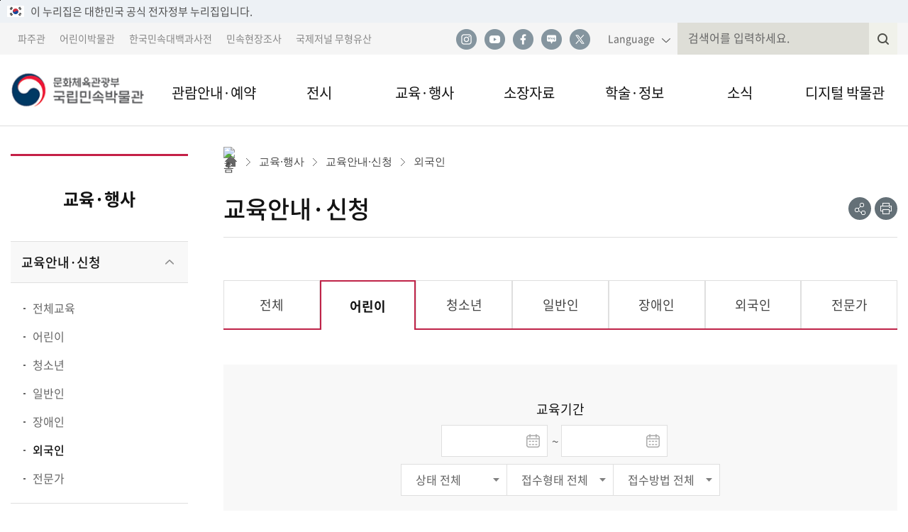

--- FILE ---
content_type: text/html;charset=utf-8
request_url: https://nfm.go.kr/user/eduPlan/home/89/dataList.do?searchStatus=&searchEduPlanCate=H
body_size: 146647
content:








<!doctype html>
<!--[if lt IE 7 ]><html class="ie ie6" lang="ko"><![endif]-->
<!--[if IE 7 ]><html class="ie ie7" lang="ko"><![endif]-->
<!--[if IE 8 ]><html class="ie ie8" lang="ko"><![endif]-->
<!--[if IE 9 33]><html class="ie ie9" lang="ko"><![endif]-->





<!--[if (gte IE 10)|!(IE)]><!--><html lang="ko"><!--<![endif]-->


	<head>
		<meta charset="utf-8">
		<meta name="robots" content="all">
		
		<meta name="viewport" content="initial-scale=1.0, width=device-width, maximum-scale=1.0, minimum-scale=1.0, user-scalable=no">
		
	    <!--[if IE]>
		<meta http-equiv="X-UA-Compatible" content="IE=edge,chrome=1">
		<![endif]-->
		<title>국립민속박물관 &gt; 교육·행사 &gt; 교육안내·신청 &gt; 외국인</title>

		<!-- css -->
		<link href="/css/jquery-ui.css" rel="stylesheet" type="text/css"/>
		<link href="/css/catpcha.css" rel="stylesheet" type="text/css"/>
		<link href="/css/animate.css" rel="stylesheet" type="text/css"/>
		<link href="/css/picker.default.css" rel="stylesheet" type="text/css"/>
		<link href="/css/picker.default.date.css" rel="stylesheet" type="text/css"/>
		<!-- css -->
		
		<!-- js -->
	    <!--[if lte IE 9]>
		<script src="/js/html5.js"></script>
		<![endif]-->
	    		
		<!-- js -->

		<script src="/js/lib/jquery-1.12.3.min.js"></script>
		<script src="/js/lib/jquery-migrate-1.2.1.min.js"></script>
		<script src="/js/lib/jquery-ui.min.js"></script>
		<script src="/js/lib/jquery.blockUI.js"></script>
		<script src="/js/lib/jquery.number.min.js"></script>
		<script src="/js/lib/jquery.bxslider.min.js"></script>
		<script src="/js/lib/picker.js"></script>
		<script src="/js/lib/picker.date.js"></script>

		<script src="/js/lib/slick.min.js"></script>
		
		<script src="/js/jquery.slides.min.js"></script>
		<script src="/js/owl.carousel.min.js"></script>
		<script src="/js/jquery.mousewheel.min.js"></script>
		<script src="/js/statistics.js"></script>
		<script src="/js/captcha.js"></script>
		<script src="/js/canvas.js"></script>
		<script src="/js/jquery.PrintArea.js_4.js"></script>
		<script src="/js/jquery.printElement.js"></script>
		<script src="/js/date.format.js"></script>
		<script src="/js/seed.user.app.js"></script>
		
		
<!-- 		<link rel="stylesheet" href="/js/new/common.css"> -->
<!-- 		  <link rel="stylesheet" href="/js/new/pages.css"> -->
<!-- 		  <link rel="stylesheet" href="/js/new/jquery.mThumbnailScroller.css"> -->
<!-- 		  <link rel="stylesheet" href="/js/new/slick.css">		 -->
		
		








		<!-- js -->
			<style>
				.iframe_h{min-height:480px;}
				.f-video__viewer{width:50%;float:left;}
				.f-video__assist{width:calc(50% - 40px);float:left;margin-top:0;margin-left:40px;}
				.f-video__subtitle{margin-top:14px;}
				@media (max-width: 767px){
					.f-video__viewer, .f-video__assist{width:100%;float:none;}
					.f-video__assist{margin:0; margin-top:20px;}
					.iframe_h{min-height:880px;}
				}
			</style>		
		
		
		<link href="/site/home/jsp/navigation/css/navigation.css" rel="stylesheet" type="text/css"/>
		
		
<!-- 		<link href="/css/user/bbs/bbs.css" rel="stylesheet" type="text/css"/> -->
		
		


<script>
/* <![CDATA[ */
$(document).ready(function(){

	
	jf_menuOn('T', 'home', '03010400000000000000', '3');
	
	
	jf_menuAuth('N,N,N,N,Y', 'sub');
	
	
		
		 
		  $("[data-seed*='home_08090100000000000000']").parent().remove();
		  $("[data-seed*='home_08090300000000000000']").parent().remove();
		  $("[data-seed*='home_08090400000000000000']").parent().remove();
		  $("[data-seed*='home_08090500000000000000']").parent().remove();
		  $("[data-seed*='home_08110100000000000000']").parent().remove();
		  $("[data-seed*='home_08110200000000000000']").parent().remove();
		
		

});

$(window).on('resize load', function(){
	jf_activeMenu('sub', '', '1024');
});
/* ]]> */
</script>
		<script>
		function fn_viewEduPlan(eduPlanIdx){
			$("#frmMove").find("[name=eduPlanIdx]").val(eduPlanIdx);
			$("#frmMove").find("[name=CSRFToken]").val("");
			$("#frmMove").submit();
		}
		$(document).ready(function() {
			//var addTitle = $('.e-tabs__item--active').text();
			//$(document).attr('title','국립민속박물관 > 교육·행사 > 교육안내·신청 > 외국인 >'+ addTitle);
			
			
// 			$( "#datepicker_s, #datepicker_e" ).datepicker({
// 				  nextText: '다음 달', // next 아이콘의 툴팁.
// 				  prevText: '이전 달', // prev 아이콘의 툴팁.
// 				  numberOfMonths: [1,1], // 한번에 얼마나 많은 월을 표시할것인가. [2,3] 일 경우, 2(행) x 3(열) = 6개의 월을 표시한다.
// 				  stepMonths: 1, // next, prev 버튼을 클릭했을때 얼마나 많은 월을 이동하여 표시하는가. 
// 				  yearRange: 'c-100:c+10', // 년도 선택 셀렉트박스를 현재 년도에서 이전, 이후로 얼마의 범위를 표시할것인가.
// 				  showButtonPanel: true, // 캘린더 하단에 버튼 패널을 표시한다. 
// 				  currentText: '오늘 날짜' , // 오늘 날짜로 이동하는 버튼 패널
// 				  closeText: '닫기',  // 닫기 버튼 패널
// 				  dateFormat: "yy-mm-dd", // 텍스트 필드에 입력되는 날짜 형식.
// 				  showMonthAfterYear: true , // 월, 년순의 셀렉트 박스를 년,월 순으로 바꿔준다. 
// 				  dayNamesMin: ['월', '화', '수', '목', '금', '토', '일'], // 요일의 한글 형식.
// 				  monthNamesShort: ['1월','2월','3월','4월','5월','6월','7월','8월','9월','10월','11월','12월'] // 월의 한글 형식.
// 			});

            $.datepicker.setDefaults($.datepicker.regional['ko']); 
            $( "#datepicker_s" ).datepicker({
                 changeMonth: true, 
                 changeYear: true,
                 nextText: '다음 달',
                 prevText: '이전 달', 
                 dayNames: ['일요일', '월요일', '화요일', '수요일', '목요일', '금요일', '토요일'],
                 dayNamesMin: ['일', '월', '화', '수', '목', '금', '토'], 
                 monthNamesShort: ['1월','2월','3월','4월','5월','6월','7월','8월','9월','10월','11월','12월'],
                 monthNames: ['1월','2월','3월','4월','5월','6월','7월','8월','9월','10월','11월','12월'],
                 dateFormat: "yy-mm-dd",
//                  maxDate: 0,                       // 선택할수있는 최소날짜, ( 0 : 오늘 이후 날짜 선택 불가)
                 onClose: function( selectedDate ) {    
                      //시작일(startDate) datepicker가 닫힐때
                      //종료일(endDate)의 선택할수있는 최소 날짜(minDate)를 선택한 시작일로 지정
                     $("#datepicker_e").datepicker( "option", "minDate", selectedDate );
                 }    
 
            });
            $( "#datepicker_e" ).datepicker({
                 changeMonth: true, 
                 changeYear: true,
                 nextText: '다음 달',
                 prevText: '이전 달', 
                 dayNames: ['일요일', '월요일', '화요일', '수요일', '목요일', '금요일', '토요일'],
                 dayNamesMin: ['일', '월', '화', '수', '목', '금', '토'], 
                 monthNamesShort: ['1월','2월','3월','4월','5월','6월','7월','8월','9월','10월','11월','12월'],
                 monthNames: ['1월','2월','3월','4월','5월','6월','7월','8월','9월','10월','11월','12월'],
                 dateFormat: "yy-mm-dd",
//                  maxDate: 0,                       // 선택할수있는 최대날짜, ( 0 : 오늘 이후 날짜 선택 불가)
                 onClose: function( selectedDate ) {    
                     // 종료일(endDate) datepicker가 닫힐때
                     // 시작일(startDate)의 선택할수있는 최대 날짜(maxDate)를 선택한 시작일로 지정
                     $("#datepicker_s").datepicker( "option", "maxDate", selectedDate );
                 }    
 
            });    	

		});
		
	
		
	    function pageMove(page){
	    	
	    	var totp = $(".total_num").text();
	    	
	    	if(typeof page == "undefined") { 
		    	if($("#pid").val() > $(".total_num").text()) {
		    		alert("마지막 페이지가 아닙니다.");
		    		return false;
		    	}
	    	}
	    	
	    	
			$("#frmList").find("[name=searchEduPlanCate]").val("H");
			$("#frmList").find("[name=searchStatus]").val($("#searchStatus1").val());
			$("#frmList").find("[name=eduPlanReceiveTy1]").val($("#eduPlanReceiveTy1").val());
			$("#frmList").find("[name=eduPlanReceiveTy2]").val($("#eduPlanReceiveTy2").val());
			$("#frmList").find("[name=row]").val($("#rowNo").val());
			
			if($("#frmSearch").find("[name=search]").val() != null && $("#frmSearch").find("[name=search]").val() != "") {
			$("#frmList").find("[name=search]").val($("#frmSearch").find("[name=search]").val());
			$("#frmList").find("[name=column]").val("title");
			}
			
			
			$("#frmList").find("[name=CSRFToken]").val("");
			
			if(typeof page == "undefined") { 
				$("#frmList").find("[name=page]").val($("#pid").val());
			} else {
				$("#frmList").find("[name=page]").val(page);
			}			
			
			if($("#datepicker_s").val() != null) {
				$("#frmList").find("[name=searchStartDate]").val($("#datepicker_s").val());
			}
			
			if($("#datepicker_e").val() != null) {
				$("#frmList").find("[name=searchEndDate]").val($("#datepicker_e").val());
			}
			
			$("#frmList").submit();
	    }
	    
	    function dataChek() {
			if(!compareStringNum($("#datepicker_s").val(), $("#datepicker_e").val(), ".")) {
				alert("기간이 올바르지 않습니다. 시작일이 종료일보다 작거나 같도록 하세요.");
				$("#startDate").focus();
				return;
			}		    	
	    }
	    
	    
	 // 문자열 숫자 비교
	    function compareStringNum(str1, str2, repStr) {
	    	var num1 =  parseInt(replaceAll(str1, repStr, ""));
	    	var num2 = parseInt(replaceAll(str2, repStr, ""));

	    	if (num1 > num2) {
	    		return false;
	    	} else {
	    		return true;
	    	}
	    }	 
	 
	 // Replace All
	    function replaceAll(str, orgStr, repStr) {
	    	return str.split(orgStr).join(repStr);
	    }
	 
	    function inputYMDNumber(obj) {
	        // @see DELETE 키버튼이 눌리지 않은 경우에만 실행
	        if(event.keyCode != 8) {
	            // @see 숫자와 하이픈(-)기호의 값만 존재하는 경우 실행
	            if(obj.value.replace(/[0-9 \-]/g, "").length == 0) {
	                // @see 하이픈(-)기호를 제거한다.
	                let number = obj.value.replace(/[^0-9]/g,"");
	                let ymd = "";


	                // @see 문자열의 길이에 따라 Year, Month, Day 앞에 하이픈(-)기호를 삽입한다.
	                if(number.length < 4) {
	                    return number;
	                } else if(number.length < 6){
	                    ymd += number.substr(0, 4);
	                    ymd += "-";
	                    ymd += number.substr(4);
	                } else {
	                    ymd += number.substr(0, 4);
	                    ymd += "-";
	                    ymd += number.substr(4, 2);
	                    ymd += "-";
	                    ymd += number.substr(6);
	                }
	                obj.value = ymd;
	            } else {
	                alert("숫자 이외의 값은 입력하실 수 없습니다.");
	                //@see 숫자와 하이픈(-)기호 이외의 모든 값은 삭제한다.
	                obj.value = obj.value.replace(/[^0-9 ^\-]/g,"");
	                return false;
	            }
	        } else {
	            return false;
	        }
	    }	 
	    </script>
	

  <meta name="viewport" content="width=device-width, initial-scale=1.0" />
  <meta http-equiv="X-UA-Compatible" content="ie=edge" />
  <meta name="format-detection" content="telephone=no" />
  <!--<meta http-equiv="Cache-Control" content="no-cache, no-store, must-revalidate" />
  <meta http-equiv="Pragma" content="no-cache" />
  <meta http-equiv="Expires" content="0" />-->
  <!--<link rel="preload" href="style.css" as="style" crossorigin="crossorigin">-->
  <link rel="stylesheet" href="/site/home/css/common.css?260119" />
  <link rel="stylesheet" href="/site/home/css/pages.css?version=1.3" />
  <link rel="stylesheet" href="/site/home/lib/thumbnail-scroller/jquery.mThumbnailScroller.css" />
  <link rel="stylesheet" href="/site/home/lib/slick/slick.css"/>
  <link rel="shortcut icon" type="image/x-icon" href="/site/home/images/layout/favicon.ico">
  <!-- 구글 태그 관리자 설치 - 헤드 - 2022.07.20. -->
  <!-- Google Tag Manager -->
  <script>(function(w,d,s,l,i){w[l]=w[l]||[];w[l].push({'gtm.start':
        new Date().getTime(),event:'gtm.js'});var f=d.getElementsByTagName(s)[0],
      j=d.createElement(s),dl=l!='dataLayer'?'&l='+l:'';j.async=true;j.src=
      'https://www.googletagmanager.com/gtm.js?id='+i+dl;f.parentNode.insertBefore(j,f);
  })(window,document,'script','dataLayer','GTM-T2S63TP');</script>
  <!-- End Google Tag Manager -->
  <!-- 구글 애널리틱스 2022.07.19. -->
  <!-- Global site tag (gtag.js) - Google Analytics -->
  <script async src="https://www.googletagmanager.com/gtag/js?id=G-2ZEMQFZQ7J"></script>
  <script>
    window.dataLayer = window.dataLayer || [];
    function gtag(){dataLayer.push(arguments);}
    gtag('js', new Date());
    gtag('config', 'G-2ZEMQFZQ7J');
  </script>
  <!-- 구글 애널리틱스 끝 -->
  <script src="/site/home/lib/gsap/TweenMax.min.js"></script>
  <script src="/site/home/lib/gsap/jquery.gsap.min.js"></script>
  <script src="/site/home/lib/placeholder/jquery.placeholder.min.js"></script>
  <script src="/site/home/lib/thumbnail-scroller/jquery.mThumbnailScroller.js"></script>
  <!--<script src="/site/home/lib/slick/slick.min.js"></script>-->
  <script src="/site/home/lib/printThis/printThis.js"></script>
  <script src="/site/home/js/common.js"></script>

  <!--sub.css 추가-->
  <link rel="stylesheet" href="/css/common_new.css?version=1.9">
  <link rel="stylesheet" href="/css/sub_new.css?version=1.8">
  <!--<link rel="stylesheet" href="/css/main_new.css"> -->
  <!--common_renew.js 추가-->
  <script src="/js/common_renew.js" defer></script>
  <script src="/js/main_renew.js"></script>
  <style>
    .board_wrap table th{ font-family: inherit}
    .paging .paginate_input_wrap{font-size: 16px !important;}
    .paging .paginate_input{font-size: 16px !important;padding: 0 !important;}
    .r-guide__frame_add{
      width:50%;
      display:inline-block;
      box-sizing:border-box;
    }
    .r-guide__frame_add video{
      background-color:#000;
    }
    .r-guide__frame_add img{
      height:301px;
    }
    @media screen and (max-width: 768px) {
      .r-guide__frame_add{
        width:100%;
        display:block;
      }
      .r-guide__frame_add video{
        background-color:#000;
        height:auto;
      }
      .r-guide__frame_add img{
        height:auto;
      }
    }
    @media screen and (min-width: 770px) {
      .r-guide__frame + .r-guide__frame {
        padding-top: 0;
        padding-left: 18px;
      }
    }
  </style>
  <style>
    a.slidesjs-stop_popup_1 {
      width:17px!important;
      height:17px!important;
      background: url('/site/home/upload/popup/1/1_20180205164438_afda332245e2af431fb7b672a68b659d.png') center center no-repeat;
    }
    @media (min-width: 1280px) {
      .display_n {
        display: none;
      }
    }
  </style>
  <script>
    $(document).ready(function () {
      $('.skipnavigation a').click(function () {
        $('.c-heading1').attr('tabindex','0');
        $('.c-heading1').focus();
      });
      $('.skipnavigation a').keydown(function(key) {
        if (key.keyCode == 13) {
          $('.c-heading1').attr('tabindex','0');
          $('.c-heading1').focus();
        }
      });

    });

    //URL 복사
    function fn_linkCopy(){
      var url = '';    // <a>태그에서 호출한 함수인 clip 생성
      var textarea = document.createElement("textarea");
      //url 변수 생성 후, textarea라는 변수에 textarea의 요소를 생성
      document.body.appendChild(textarea); //</body> 바로 위에 textarea를 추가(임시 공간이라 위치는 상관 없음)
      url = window.document.location.href;  //url에는 현재 주소값을 넣어줌
      textarea.value = url;  // textarea 값에 url를 넣어줌
      textarea.select();  //textarea를 설정
      document.execCommand("copy");   // 복사
      document.body.removeChild(textarea); //extarea 요소를 없애줌

      alert("URL이 복사되었습니다.")  // 알림창
    }
    
 function shareSns(sns){
        var snsTitle = '';
        var snsItems = new Array();
        var winOpt = new Array();
		var host = location.protocol+"//"+location.host;
        var snsUrl = location.href;

		snsItems['twitter'] = "https://twitter.com/share?text="+encodeURIComponent(snsTitle)+"&url="+encodeURIComponent(snsUrl);
        snsItems['facebook'] = "http://www.facebook.com/share.php?u=" + encodeURIComponent(snsUrl);
        snsItems['blog'] = "https://blog.naver.com/openapi/share?url=" + encodeURIComponent(snsUrl) + "&title=" + encodeURIComponent(snsTitle);

		winOpt['twitter'] = "";
        winOpt['facebook'] = "";
        winOpt['blog'] = "width=500, height=500, resizable=yes";		
		

        var win = window.open(snsItems[sns], sns, winOpt[sns]);
        if (win) {
            win.focus();
        }
    }     
  </script>

	</head>

	
	<body onload=""  > 
	
    	
		




<!-- Google Tag Manager (noscript) -->
<noscript><iframe src="https://www.googletagmanager.com/ns.html?id=GTM-T2S63TP"
height="0" width="0" style="display:none;visibility:hidden"></iframe></noscript>
<!-- End Google Tag Manager (noscript) -->
<!--skip start-->
<ul class="skip_menu">
  <li>
    <a href="#gnb">메뉴 바로가기</a>
  </li>
  <li>
    <a href="#contents_wrap">본문 바로가기</a>
  </li>
</ul>
<!--skip end-->


<!-- for government nuri guideline -->

<div class="top_line_bnr">
    <div class="top_link_wrap">
      <div class="inner">
          <input type="hidden" name="isinternal3" value="N">
          <input type="hidden" name="isinternal2" value="N">
         <div class="top_flag_wrap">
        <p class="top_flag_in"><img src="/img/main/header_flag.png" alt="태극기">이 누리집은 대한민국 공식 전자정부 누리집입니다.</p> 
    <!--<button class="top_flag_info" id="top_flag" onclick="fntopFlag();">
    공식 누리집 확인방법
    <span>열기</span>
    </button>-->
    </div>
 </div>
 </div>
  <!--<div class="chk_nuri_addr_bnr" style="display:none;" id="chk_nuri">
  <div class="inner">
  <strong>공식 누리집 주소 확인하기</strong>
  <p>
  go.kr 주소를 사용하는 누리집은 대한민국 정부기관이 관리하는 누리집입니다. <br>
  이 밖에 or.kr 또는 .kr등 다른 도메인 주소를 사용하고 있다면 아래 URL에서 도메인 주소를 확인해 보세요. <br>
  <a href="https://uiux.egovframe.go.kr/search.do" target="_blank" title="새창으로">운영중인 공식 누리집보기</a>
  </p>
  </div>
  </div>-->
</div>

<!-- for government nuri guideline End -->


<!--header start-->
<div class="header_wrap">
  <div class="header_top">
    <div class="inner flex_sb">
      <ul class="left site_list flex">
        <li class="site_item">
          <a href="https://www.nfm.go.kr/paju/" target="_blank" title="파주관 새 창으로 열기">파주관</a>
        </li>
        <li class="site_item">
          <a href="https://www.nfm.go.kr/kids/" target="_blank" title="어린이 박물관 새 창으로 열기">어린이박물관</a>
        </li>
        <li class="site_item">
          <a href="https://folkency.nfm.go.kr/" target="_blank" title="한국민속대백과사전 새 창으로 열기">한국민속대백과사전</a>
        </li>
        <li class="site_item">
          <a href="https://efw.nfm.go.kr/" target="_blank" title="민속현장조사 새 창으로 열기">민속현장조사</a>
        </li>
        <li class="site_item">
          <a href="https://www.ijih.org/" target="_blank" title="국제저널 무형유산 새 창으로 열기">국제저널 무형유산</a>
        </li>
      </ul>
      <div class="right flex">
        <ul class="sns_list flex">
          <li class="sns_item">
            <a href="https://www.instagram.com/tnfmk/" title="인스타그램 새창 열림" target="_blank" class="sns_link sns_link_instagram">인스타그램</a>
          </li>
          <li class="sns_item">
            <a href="https://www.youtube.com/tnfmk" title="유튜브 새창 열림" target="_blank" class="sns_link sns_link_youtube">유튜브</a>
          </li>
          <li class="sns_item">
            <a href="https://www.facebook.com/tnfmk" title="페이스북 새창 열림" target="_blank" class="sns_link sns_link_facebook">페이스북</a>
          </li>
          <li class="sns_item">
            <a href="https://blog.naver.com/tnfmk" title="네이버 블로그 새창 열림" target="_blank" class="sns_link sns_link_blog">네이버 블로그</a>
          </li>
          <li class="sns_item">
            <a href="https://twitter.com/tnfmk" title="트위터 새창 열림" target="_blank" class="sns_link sns_link_twitter">트위터</a>
          </li>
          
              <!--<li class="sns_item"><a href="javascript:void(0);" title="페이스북 새창 열림" class="sns_link sns_link_facebook" onclick="shareSns('facebook');">페이스북</a></li>
          <li class="sns_item"><a href="javascript:void(0);" title="네이버 블로그 새창 열림" class="sns_link sns_link_blog" onclick="shareSns('blog');">네이버 블로그</a></li>
          <li class="sns_item"><a href="javascript:void(0);" title="트위터 새창 열림" class="sns_link sns_link_twitter" onclick="shareSns('twitter');">트위터</a></li>       -->    
        </ul>
        <div class="lang_wrap">
          <a href="#" class="lang_trigger" title="언어선택 펼치기">Language</a>
          <ul class="lang_list">
            <li class="lang_item">
              <a href="/english/index.do" class="lang_link" target="_blank" title="국립민속박물관 영문페이지 새창열기">English</a>
            </li>
            <li class="lang_item">
              <a href="/chinese/index.do" class="lang_link" target="_blank" title="국립민속박물관 중문페이지 새창열기">中文</a>
            </li>
            <li class="lang_item">
              <a href="/japanese/index.do" class="lang_link" target="_blank" title="국립민속박물관 일문페이지 새창열기">日本語</a>
            </li>
          </ul>
        </div>
        <div class="search_bar_wrap">
          <button type="button" class="search_trigger">
            <span class="ir_text">검색창 열기</span>
          </button>
          <form id="searchFrm" name="frm" action="/user/extra/home/totalSearch/totalSearch/jsp/Page.do" method="post">
            <div class="search_bar flex">
              <input type="text" id="query2" name="query" class="" value="" title="검색창" placeholder="검색어를 입력하세요.">
              <input type="submit" class="search_btn" title="검색">
              <button type="button" class="search_close_btn">
                <span class="ir_text">검색창 닫기</span>
              </button>
            </div>
            <div>
              <input type="hidden" name="CSRFToken" value="9ca2d97c-5295-4eb6-9bc3-57f99351183d">
            </div>
          </form>
        </div>
      </div>
    </div>
  </div>
  <div class="header">
    <div class="inner">
      <h1 class="logo">
        <a href="/home/index.do" title="메인페이지로 이동" class="flex_wrap flexCenter">
          <span class="hidden">문화체육관광부 국립민속박물관 로고</span>
        </a>
      </h1>
      <nav class="gnb_wrap noto_tc_b">
        <ul class="gnb" id="gnb">
          





<!-- <ul class="gnb" id="gnb"> -->
		
        <li class="gnb_depth1">
          <a href="/home/subIndex/1239.do">관람안내·예약</a>
          <ul class="gnb_depth2_wrap">
			
			
				
					
					
						<li class="gnb_depth2"><a href="/home/subIndex/1239.do">본관</a>
					
							
			
			    

			    
			    
				
					
					
		                <ul class="gnb_depth3_wrap">
		                  <li class="gnb_depth3"><a href="/home/subIndex/1239.do">관람안내</a></li>
		                </ul>
					
				
				
					

            	

			    
			    
					

            	

			    
			    
					

            	

			    
			    
					

            	

			    
			    
					

            	

			    
			    
					

            	

			    
			    
					

            	

			    
			    
					

            	

			    
			    
					

            	

			    
			    
					

            	

			    
			    
					

            	

			    	

            	

			    	

            	

			    	

            	

			    	

            	

			    	

            	

			    	

            	

			    	

            	

			    	

            	

			    	

            	

			    	

            	

			    	

            	

			    	

            	

			    	

            	

			    	

            	

			    	

            	

			    	

            	

			    	

            	

			    	

            	

			    	

            	

			    	

            	

			    	

            	

			    	

            	

			    	

            	

			    	

            	

			    	

            	

			    	

            	

			    	

            	

			    	

            	

			    	

            	

			    	

            	

			    	

            	

			    	

            	

			    	

            	

			    	

            	

			    	

            	

			    	

            	

			    	

            	

			    	

            	

			    	

            	

			    	

            	

			    	

            	

			    	

            	

			    	

            	

			    	

            	

			    	

            	

			    	

            	

			    	

            	

			    	

            	

			    	

            	

			    	

            	

			    	

            	

			    	

            	
           </li>
            	
            
			
				
					
					
						<li class="gnb_depth2"><a href="/home/subIndex/1186.do">어린이박물관</a>
					
							
			
			    

			    
			    
					

            	

			    
			    
				
					
					
		                <ul class="gnb_depth3_wrap">
		                  <li class="gnb_depth3"><a href="/home/subIndex/1186.do">관람안내</a></li>
		                </ul>
					
				
				
					

            	

			    
			    
				
					
		                <ul class="gnb_depth3_wrap">
		                  <li class="gnb_depth3"><a href="https://www.nfm.go.kr/kids/nfmkid/exhibition/selectReserveView.do" target="_blank" title="새 창으로 열기">전시관람 예약  <span class="new_win"></span></a></li>
		                </ul>
					
					
				
				
					

            	

			    
			    
					

            	

			    
			    
					

            	

			    
			    
					

            	

			    
			    
					

            	

			    
			    
					

            	

			    
			    
					

            	

			    
			    
					

            	

			    
			    
					

            	

			    	

            	

			    	

            	

			    	

            	

			    	

            	

			    	

            	

			    	

            	

			    	

            	

			    	

            	

			    	

            	

			    	

            	

			    	

            	

			    	

            	

			    	

            	

			    	

            	

			    	

            	

			    	

            	

			    	

            	

			    	

            	

			    	

            	

			    	

            	

			    	

            	

			    	

            	

			    	

            	

			    	

            	

			    	

            	

			    	

            	

			    	

            	

			    	

            	

			    	

            	

			    	

            	

			    	

            	

			    	

            	

			    	

            	

			    	

            	

			    	

            	

			    	

            	

			    	

            	

			    	

            	

			    	

            	

			    	

            	

			    	

            	

			    	

            	

			    	

            	

			    	

            	

			    	

            	

			    	

            	

			    	

            	

			    	

            	

			    	

            	

			    	

            	

			    	

            	

			    	

            	
           </li>
            	
            
			
				
					
					
						<li class="gnb_depth2"><a href="/home/subIndex/1241.do">파주관</a>
					
							
			
			    

			    
			    
					

            	

			    
			    
					

            	

			    
			    
					

            	

			    
			    
				
					
					
		                <ul class="gnb_depth3_wrap">
		                  <li class="gnb_depth3"><a href="/home/subIndex/1241.do">관람안내</a></li>
		                </ul>
					
				
				
					

            	

			    
			    
				
					
		                <ul class="gnb_depth3_wrap">
		                  <li class="gnb_depth3"><a href="https://www.kguide.kr/nfm001/" target="_blank" title="새 창으로 열기">전시관람 예약  <span class="new_win"></span></a></li>
		                </ul>
					
					
				
				
					

            	

			    
			    
					

            	

			    
			    
					

            	

			    
			    
					

            	

			    
			    
					

            	

			    
			    
					

            	

			    
			    
					

            	

			    	

            	

			    	

            	

			    	

            	

			    	

            	

			    	

            	

			    	

            	

			    	

            	

			    	

            	

			    	

            	

			    	

            	

			    	

            	

			    	

            	

			    	

            	

			    	

            	

			    	

            	

			    	

            	

			    	

            	

			    	

            	

			    	

            	

			    	

            	

			    	

            	

			    	

            	

			    	

            	

			    	

            	

			    	

            	

			    	

            	

			    	

            	

			    	

            	

			    	

            	

			    	

            	

			    	

            	

			    	

            	

			    	

            	

			    	

            	

			    	

            	

			    	

            	

			    	

            	

			    	

            	

			    	

            	

			    	

            	

			    	

            	

			    	

            	

			    	

            	

			    	

            	

			    	

            	

			    	

            	

			    	

            	

			    	

            	

			    	

            	

			    	

            	

			    	

            	

			    	

            	
           </li>
            	
            
			
				
					
					
						<li class="gnb_depth2"><a href="/home/subIndex/1190.do">박물관 소개</a>
					
							
			
			    

			    
			    
					

            	

			    
			    
					

            	

			    
			    
					

            	

			    
			    
					

            	

			    
			    
					

            	

			    
			    
				
					
					
		                <ul class="gnb_depth3_wrap">
		                  <li class="gnb_depth3"><a href="/home/subIndex/1190.do">비전과 전략</a></li>
		                </ul>
					
				
				
					

            	

			    
			    
				
					
					
		                <ul class="gnb_depth3_wrap">
		                  <li class="gnb_depth3"><a href="/home/subIndex/1201.do">박물관 연혁</a></li>
		                </ul>
					
				
				
					

            	

			    
			    
				
					
					
		                <ul class="gnb_depth3_wrap">
		                  <li class="gnb_depth3"><a href="/user/employee/home/1192/dataList.do">부서 및 직원안내</a></li>
		                </ul>
					
				
				
					

            	

			    
			    
				
					
					
		                <ul class="gnb_depth3_wrap">
		                  <li class="gnb_depth3"><a href="/user/publbook/home/1193/selectPublBookList.do?pageType=IMG&publBookCateS=01">민속연보</a></li>
		                </ul>
					
				
				
					

            	

			    
			    
				
					
					
		                <ul class="gnb_depth3_wrap">
		                  <li class="gnb_depth3"><a href="/home/subIndex/1194.do">국립민속박물관 MI</a></li>
		                </ul>
					
				
				
					

            	

			    
			    
					

            	

			    	

            	

			    	

            	

			    	

            	

			    	

            	

			    	

            	

			    	

            	

			    	

            	

			    	

            	

			    	

            	

			    	

            	

			    	

            	

			    	

            	

			    	

            	

			    	

            	

			    	

            	

			    	

            	

			    	

            	

			    	

            	

			    	

            	

			    	

            	

			    	

            	

			    	

            	

			    	

            	

			    	

            	

			    	

            	

			    	

            	

			    	

            	

			    	

            	

			    	

            	

			    	

            	

			    	

            	

			    	

            	

			    	

            	

			    	

            	

			    	

            	

			    	

            	

			    	

            	

			    	

            	

			    	

            	

			    	

            	

			    	

            	

			    	

            	

			    	

            	

			    	

            	

			    	

            	

			    	

            	

			    	

            	

			    	

            	

			    	

            	

			    	

            	

			    	

            	

			    	

            	
           </li>
            	
            
			
				
					
					
						<li class="gnb_depth2"><a href="/home/subIndex/1606.do">세종 이전 건립</a>
					
							
			
			    

			    
			    
					

            	

			    
			    
					

            	

			    
			    
					

            	

			    
			    
					

            	

			    
			    
					

            	

			    
			    
					

            	

			    
			    
					

            	

			    
			    
					

            	

			    
			    
					

            	

			    
			    
					

            	

			    
			    
				
					
					
		                <ul class="gnb_depth3_wrap">
		                  <li class="gnb_depth3"><a href="/home/subIndex/1606.do">건축설계공모</a></li>
		                </ul>
					
				
				
					

            	

			    	

            	

			    	

            	

			    	

            	

			    	

            	

			    	

            	

			    	

            	

			    	

            	

			    	

            	

			    	

            	

			    	

            	

			    	

            	

			    	

            	

			    	

            	

			    	

            	

			    	

            	

			    	

            	

			    	

            	

			    	

            	

			    	

            	

			    	

            	

			    	

            	

			    	

            	

			    	

            	

			    	

            	

			    	

            	

			    	

            	

			    	

            	

			    	

            	

			    	

            	

			    	

            	

			    	

            	

			    	

            	

			    	

            	

			    	

            	

			    	

            	

			    	

            	

			    	

            	

			    	

            	

			    	

            	

			    	

            	

			    	

            	

			    	

            	

			    	

            	

			    	

            	

			    	

            	

			    	

            	

			    	

            	

			    	

            	

			    	

            	

			    	

            	

			    	

            	

			    	

            	
           </li>
            	
            
				
            
				
            
				
            
				
            
				
            
				
            
				
            
				
            
				
            
				
            
				
            
				
            
				
            
				
            
				
            
				
            
				
            
				
            
				
            
				
            
				
            
				
            
				
            
				
            
				
            
				
            
				
            
				
            
				
            
				
            
          </ul>
        </li>		
		
        <li class="gnb_depth1">
          <a href="/home/subIndex/11.do">전시</a>
          <ul class="gnb_depth2_wrap">
			
				
            
				
            
				
            
				
            
				
            
			
				
					
					
						<li class="gnb_depth2"><a href="/home/subIndex/11.do">본관 전시</a>
					
							
			
			    

			    	

            	

			    	

            	

			    	

            	

			    	

            	

			    	

            	

			    	

            	

			    	

            	

			    	

            	

			    	

            	

			    	

            	

			    	

            	

			    
			    
				
					
					
		                <ul class="gnb_depth3_wrap">
		                  <li class="gnb_depth3"><a href="/home/subIndex/11.do">상설전시</a></li>
		                </ul>
					
				
				
					

            	

			    
			    
				
					
					
		                <ul class="gnb_depth3_wrap">
		                  <li class="gnb_depth3"><a href="/user/planexhibition/home/20/selectPlanExhibitionNList.do?planExhibitionGbn=HOME">기획전시</a></li>
		                </ul>
					
				
				
					

            	

			    
			    
					

            	

			    
			    
					

            	

			    	

            	

			    	

            	

			    	

            	

			    	

            	

			    	

            	

			    	

            	

			    	

            	

			    	

            	

			    	

            	

			    	

            	

			    	

            	

			    	

            	

			    	

            	

			    	

            	

			    	

            	

			    	

            	

			    	

            	

			    	

            	

			    	

            	

			    	

            	

			    	

            	

			    	

            	

			    	

            	

			    	

            	

			    	

            	

			    	

            	

			    	

            	

			    	

            	

			    	

            	

			    	

            	

			    	

            	

			    	

            	

			    	

            	

			    	

            	

			    	

            	

			    	

            	

			    	

            	

			    	

            	

			    	

            	

			    	

            	

			    	

            	

			    	

            	

			    	

            	

			    	

            	

			    	

            	

			    	

            	

			    	

            	

			    	

            	
           </li>
            	
            
			
				
					
					
						<li class="gnb_depth2"><a href="/user/planexhibition/home/62/selectPlanExhibitionNList.do?planExhibitionGbn=PAJU">파주관 전시</a>
					
							
			
			    

			    	

            	

			    	

            	

			    	

            	

			    	

            	

			    	

            	

			    	

            	

			    	

            	

			    	

            	

			    	

            	

			    	

            	

			    	

            	

			    
			    
					

            	

			    
			    
					

            	

			    
			    
					

            	

			    
			    
					

            	

			    	

            	

			    	

            	

			    	

            	

			    	

            	

			    	

            	

			    	

            	

			    	

            	

			    	

            	

			    	

            	

			    	

            	

			    	

            	

			    	

            	

			    	

            	

			    	

            	

			    	

            	

			    	

            	

			    	

            	

			    	

            	

			    	

            	

			    	

            	

			    	

            	

			    	

            	

			    	

            	

			    	

            	

			    	

            	

			    	

            	

			    	

            	

			    	

            	

			    	

            	

			    	

            	

			    	

            	

			    	

            	

			    	

            	

			    	

            	

			    	

            	

			    	

            	

			    	

            	

			    	

            	

			    	

            	

			    	

            	

			    	

            	

			    	

            	

			    	

            	

			    	

            	

			    	

            	

			    	

            	

			    	

            	

			    	

            	
           </li>
            	
            
			
				
					
					
						<li class="gnb_depth2"><a href="/home/subIndex/1196.do">어린이박물관 전시</a>
					
							
			
			    

			    	

            	

			    	

            	

			    	

            	

			    	

            	

			    	

            	

			    	

            	

			    	

            	

			    	

            	

			    	

            	

			    	

            	

			    	

            	

			    
			    
					

            	

			    
			    
					

            	

			    
			    
					

            	

			    
			    
					

            	

			    	

            	

			    	

            	

			    	

            	

			    	

            	

			    	

            	

			    	

            	

			    	

            	

			    	

            	

			    	

            	

			    	

            	

			    	

            	

			    	

            	

			    	

            	

			    	

            	

			    	

            	

			    	

            	

			    	

            	

			    	

            	

			    	

            	

			    	

            	

			    	

            	

			    	

            	

			    	

            	

			    	

            	

			    	

            	

			    	

            	

			    	

            	

			    	

            	

			    	

            	

			    	

            	

			    	

            	

			    	

            	

			    	

            	

			    	

            	

			    	

            	

			    	

            	

			    	

            	

			    	

            	

			    	

            	

			    	

            	

			    	

            	

			    	

            	

			    	

            	

			    	

            	

			    	

            	

			    	

            	

			    	

            	

			    	

            	
           </li>
            	
            
			
				
					
					
						<li class="gnb_depth2"><a href="/user/museumbbs/home/3/1274/selectMuseumBbsList.do                                                                                                                                             ">교류 전시</a>
					
							
			
			    

			    	

            	

			    	

            	

			    	

            	

			    	

            	

			    	

            	

			    	

            	

			    	

            	

			    	

            	

			    	

            	

			    	

            	

			    	

            	

			    
			    
					

            	

			    
			    
					

            	

			    
			    
				
					
					
		                <ul class="gnb_depth3_wrap">
		                  <li class="gnb_depth3"><a href="/user/museumbbs/home/3/1274/selectMuseumBbsList.do">국내</a></li>
		                </ul>
					
				
				
					

            	

			    
			    
				
					
					
		                <ul class="gnb_depth3_wrap">
		                  <li class="gnb_depth3"><a href="/home/subIndex/1278.do">국외</a></li>
		                </ul>
					
				
				
					

            	

			    	

            	

			    	

            	

			    	

            	

			    	

            	

			    	

            	

			    	

            	

			    	

            	

			    	

            	

			    	

            	

			    	

            	

			    	

            	

			    	

            	

			    	

            	

			    	

            	

			    	

            	

			    	

            	

			    	

            	

			    	

            	

			    	

            	

			    	

            	

			    	

            	

			    	

            	

			    	

            	

			    	

            	

			    	

            	

			    	

            	

			    	

            	

			    	

            	

			    	

            	

			    	

            	

			    	

            	

			    	

            	

			    	

            	

			    	

            	

			    	

            	

			    	

            	

			    	

            	

			    	

            	

			    	

            	

			    	

            	

			    	

            	

			    	

            	

			    	

            	

			    	

            	

			    	

            	

			    	

            	

			    	

            	

			    	

            	
           </li>
            	
            
				
            
				
            
				
            
				
            
				
            
				
            
				
            
				
            
				
            
				
            
				
            
				
            
				
            
				
            
				
            
				
            
				
            
				
            
				
            
				
            
				
            
				
            
				
            
				
            
				
            
				
            
          </ul>
        </li>		
		
        <li class="gnb_depth1">
          <a href="/user/eduPlan/home/85/dataList.do?searchStatus=&searchEduPlanCate=">교육·행사</a>
          <ul class="gnb_depth2_wrap">
			
				
            
				
            
				
            
				
            
				
            
				
            
				
            
				
            
				
            
			
				
					
					
						<li class="gnb_depth2"><a href="/user/eduPlan/home/85/dataList.do?searchStatus=&searchEduPlanCate=">교육안내·신청</a>
					
							
			
			    

			    	

            	

			    	

            	

			    	

            	

			    	

            	

			    	

            	

			    	

            	

			    	

            	

			    	

            	

			    	

            	

			    	

            	

			    	

            	

			    	

            	

			    	

            	

			    	

            	

			    	

            	

			    
			    
				
					
					
		                <ul class="gnb_depth3_wrap">
		                  <li class="gnb_depth3"><a href="/user/eduPlan/home/85/dataList.do?searchStatus=&searchEduPlanCate=">전체교육</a></li>
		                </ul>
					
				
				
					

            	

			    
			    
				
					
					
		                <ul class="gnb_depth3_wrap">
		                  <li class="gnb_depth3"><a href="/user/eduPlan/home/1325/dataList.do?searchStatus=&searchEduPlanCate=H">어린이</a></li>
		                </ul>
					
				
				
					

            	

			    
			    
				
					
					
		                <ul class="gnb_depth3_wrap">
		                  <li class="gnb_depth3"><a href="/user/eduPlan/home/91/dataList.do?searchStatus=&searchEduPlanCate=G">청소년</a></li>
		                </ul>
					
				
				
					

            	

			    
			    
				
					
					
		                <ul class="gnb_depth3_wrap">
		                  <li class="gnb_depth3"><a href="/user/eduPlan/home/88/dataList.do?searchStatus=&searchEduPlanCate=A">일반인</a></li>
		                </ul>
					
				
				
					

            	

			    
			    
				
					
					
		                <ul class="gnb_depth3_wrap">
		                  <li class="gnb_depth3"><a href="/user/eduPlan/home/90/dataList.do?searchStatus=&searchEduPlanCate=E">장애인</a></li>
		                </ul>
					
				
				
					

            	

			    
			    
				
					
					
		                <ul class="gnb_depth3_wrap">
		                  <li class="gnb_depth3"><a href="/user/eduPlan/home/89/dataList.do?searchStatus=&searchEduPlanCate=C">외국인</a></li>
		                </ul>
					
				
				
					

            	

			    
			    
				
					
					
		                <ul class="gnb_depth3_wrap">
		                  <li class="gnb_depth3"><a href="/user/eduPlan/home/87/dataList.do?searchStatus=&searchEduPlanCate=B">전문가</a></li>
		                </ul>
					
				
				
					

            	

			    
			    
					

            	

			    
			    
					

            	

			    
			    
					

            	

			    
			    
					

            	

			    
			    
					

            	

			    
			    
					

            	

			    
			    
					

            	

			    
			    
					

            	

			    
			    
					

            	

			    
			    
					

            	

			    
			    
					

            	

			    	

            	

			    	

            	

			    	

            	

			    	

            	

			    	

            	

			    	

            	

			    	

            	

			    	

            	

			    	

            	

			    	

            	

			    	

            	

			    	

            	

			    	

            	

			    	

            	

			    	

            	

			    	

            	

			    	

            	

			    	

            	

			    	

            	

			    	

            	

			    	

            	

			    	

            	

			    	

            	

			    	

            	

			    	

            	

			    	

            	

			    	

            	

			    	

            	

			    	

            	

			    	

            	
           </li>
            	
            
			
				
					
					
						<li class="gnb_depth2"><a href="/user/bbs/home/101/1565/bbsDataList.do">교육자료</a>
					
							
			
			    

			    	

            	

			    	

            	

			    	

            	

			    	

            	

			    	

            	

			    	

            	

			    	

            	

			    	

            	

			    	

            	

			    	

            	

			    	

            	

			    	

            	

			    	

            	

			    	

            	

			    	

            	

			    
			    
					

            	

			    
			    
					

            	

			    
			    
					

            	

			    
			    
					

            	

			    
			    
					

            	

			    
			    
					

            	

			    
			    
					

            	

			    
			    
				
					
					
		                <ul class="gnb_depth3_wrap">
		                  <li class="gnb_depth3"><a href="/user/bbs/home/101/1565/bbsDataList.do">전체</a></li>
		                </ul>
					
				
				
					

            	

			    
			    
				
					
					
		                <ul class="gnb_depth3_wrap">
		                  <li class="gnb_depth3"><a href="/user/bbs/home/101/1566/bbsDataList.do?bbsDataCategory=0100000000">교육과정</a></li>
		                </ul>
					
				
				
					

            	

			    
			    
				
					
					
		                <ul class="gnb_depth3_wrap">
		                  <li class="gnb_depth3"><a href="/user/bbs/home/101/1567/bbsDataList.do?bbsDataCategory=0200000000">전시 연계</a></li>
		                </ul>
					
				
				
					

            	

			    
			    
				
					
					
		                <ul class="gnb_depth3_wrap">
		                  <li class="gnb_depth3"><a href="/user/bbs/home/101/1568/bbsDataList.do?bbsDataCategory=0300000000">세시</a></li>
		                </ul>
					
				
				
					

            	

			    
			    
				
					
					
		                <ul class="gnb_depth3_wrap">
		                  <li class="gnb_depth3"><a href="/user/bbs/home/101/1569/bbsDataList.do?bbsDataCategory=0400000000">놀이</a></li>
		                </ul>
					
				
				
					

            	

			    
			    
				
					
					
		                <ul class="gnb_depth3_wrap">
		                  <li class="gnb_depth3"><a href="/user/bbs/home/101/1570/bbsDataList.do?bbsDataCategory=0500000000">진로</a></li>
		                </ul>
					
				
				
					

            	

			    
			    
				
					
					
		                <ul class="gnb_depth3_wrap">
		                  <li class="gnb_depth3"><a href="/user/bbs/home/101/1571/bbsDataList.do?bbsDataCategory=0600000000">장애인</a></li>
		                </ul>
					
				
				
					

            	

			    
			    
				
					
					
		                <ul class="gnb_depth3_wrap">
		                  <li class="gnb_depth3"><a href="/user/bbs/home/101/1572/bbsDataList.do?bbsDataCategory=0700000000">기타</a></li>
		                </ul>
					
				
				
					

            	

			    
			    
					

            	

			    
			    
					

            	

			    
			    
					

            	

			    	

            	

			    	

            	

			    	

            	

			    	

            	

			    	

            	

			    	

            	

			    	

            	

			    	

            	

			    	

            	

			    	

            	

			    	

            	

			    	

            	

			    	

            	

			    	

            	

			    	

            	

			    	

            	

			    	

            	

			    	

            	

			    	

            	

			    	

            	

			    	

            	

			    	

            	

			    	

            	

			    	

            	

			    	

            	

			    	

            	

			    	

            	

			    	

            	

			    	

            	

			    	

            	
           </li>
            	
            
			
				
					
					
						<li class="gnb_depth2"><a href="/user/bbs/home/4/94/bbsDataList.do">행사 및 공연</a>
					
							
			
			    

			    	

            	

			    	

            	

			    	

            	

			    	

            	

			    	

            	

			    	

            	

			    	

            	

			    	

            	

			    	

            	

			    	

            	

			    	

            	

			    	

            	

			    	

            	

			    	

            	

			    	

            	

			    
			    
					

            	

			    
			    
					

            	

			    
			    
					

            	

			    
			    
					

            	

			    
			    
					

            	

			    
			    
					

            	

			    
			    
					

            	

			    
			    
					

            	

			    
			    
					

            	

			    
			    
					

            	

			    
			    
					

            	

			    
			    
					

            	

			    
			    
					

            	

			    
			    
					

            	

			    
			    
					

            	

			    
			    
				
					
					
		                <ul class="gnb_depth3_wrap">
		                  <li class="gnb_depth3"><a href="/user/bbs/home/4/94/bbsDataList.do">우리민속한마당</a></li>
		                </ul>
					
				
				
					

            	

			    
			    
				
					
					
		                <ul class="gnb_depth3_wrap">
		                  <li class="gnb_depth3"><a href="/user/bbs/home/5/95/bbsDataList.do">문화행사</a></li>
		                </ul>
					
				
				
					

            	

			    
			    
				
					
					
		                <ul class="gnb_depth3_wrap">
		                  <li class="gnb_depth3"><a href="/user/bbs/home/7/96/bbsDataList.do">세시풍속행사</a></li>
		                </ul>
					
				
				
					

            	

			    	

            	

			    	

            	

			    	

            	

			    	

            	

			    	

            	

			    	

            	

			    	

            	

			    	

            	

			    	

            	

			    	

            	

			    	

            	

			    	

            	

			    	

            	

			    	

            	

			    	

            	

			    	

            	

			    	

            	

			    	

            	

			    	

            	

			    	

            	

			    	

            	

			    	

            	

			    	

            	

			    	

            	

			    	

            	

			    	

            	

			    	

            	

			    	

            	

			    	

            	

			    	

            	
           </li>
            	
            
				
            
				
            
				
            
				
            
				
            
				
            
				
            
				
            
				
            
				
            
				
            
				
            
				
            
				
            
				
            
				
            
				
            
				
            
				
            
				
            
				
            
				
            
				
            
          </ul>
        </li>		
		
        <li class="gnb_depth1">
          <a href="/home/subIndex/100.do">소장자료</a>
          <ul class="gnb_depth2_wrap">
			
				
            
				
            
				
            
				
            
				
            
				
            
				
            
				
            
				
            
				
            
				
            
				
            
			
				
					
					
						<li class="gnb_depth2"><a href="/home/subIndex/100.do">소장품</a>
					
							
			
			    

			    	

            	

			    	

            	

			    	

            	

			    	

            	

			    	

            	

			    	

            	

			    	

            	

			    	

            	

			    	

            	

			    	

            	

			    	

            	

			    	

            	

			    	

            	

			    	

            	

			    	

            	

			    	

            	

			    	

            	

			    	

            	

			    	

            	

			    	

            	

			    	

            	

			    	

            	

			    	

            	

			    	

            	

			    	

            	

			    	

            	

			    	

            	

			    	

            	

			    	

            	

			    	

            	

			    	

            	

			    	

            	

			    	

            	

			    
			    
				
					
					
		                <ul class="gnb_depth3_wrap">
		                  <li class="gnb_depth3"><a href="/home/subIndex/100.do">소장품 소개</a></li>
		                </ul>
					
				
				
					

            	

			    
			    
				
					
					
		                <ul class="gnb_depth3_wrap">
		                  <li class="gnb_depth3"><a href="/home/subIndex/104.do">국가지정문화유산</a></li>
		                </ul>
					
				
				
					

            	

			    
			    
				
					
					
		                <ul class="gnb_depth3_wrap">
		                  <li class="gnb_depth3"><a href="/user/data/home/101/DataRelicCategoryList.do">소장품 검색</a></li>
		                </ul>
					
				
				
					

            	

			    
			    
					

            	

			    
			    
					

            	

			    
			    
					

            	

			    
			    
					

            	

			    
			    
					

            	

			    
			    
					

            	

			    	

            	

			    	

            	

			    	

            	

			    	

            	

			    	

            	

			    	

            	

			    	

            	

			    	

            	

			    	

            	

			    	

            	

			    	

            	

			    	

            	

			    	

            	

			    	

            	

			    	

            	

			    	

            	

			    	

            	

			    	

            	

			    	

            	

			    	

            	

			    	

            	
           </li>
            	
            
			
				
					
					
						<li class="gnb_depth2"><a href="/home/subIndex/121.do">민속아카이브</a>
					
							
			
			    

			    	

            	

			    	

            	

			    	

            	

			    	

            	

			    	

            	

			    	

            	

			    	

            	

			    	

            	

			    	

            	

			    	

            	

			    	

            	

			    	

            	

			    	

            	

			    	

            	

			    	

            	

			    	

            	

			    	

            	

			    	

            	

			    	

            	

			    	

            	

			    	

            	

			    	

            	

			    	

            	

			    	

            	

			    	

            	

			    	

            	

			    	

            	

			    	

            	

			    	

            	

			    	

            	

			    	

            	

			    	

            	

			    	

            	

			    
			    
					

            	

			    
			    
					

            	

			    
			    
					

            	

			    
			    
				
					
					
		                <ul class="gnb_depth3_wrap">
		                  <li class="gnb_depth3"><a href="/home/subIndex/121.do">민속아카이브 소개·검색</a></li>
		                </ul>
					
				
				
					

            	

			    
			    
					

            	

			    
			    
					

            	

			    
			    
					

            	

			    
			    
					

            	

			    
			    
					

            	

			    	

            	

			    	

            	

			    	

            	

			    	

            	

			    	

            	

			    	

            	

			    	

            	

			    	

            	

			    	

            	

			    	

            	

			    	

            	

			    	

            	

			    	

            	

			    	

            	

			    	

            	

			    	

            	

			    	

            	

			    	

            	

			    	

            	

			    	

            	

			    	

            	
           </li>
            	
            
			
				
					
					
						<li class="gnb_depth2"><a href="/home/subIndex/1406.do">도서자료실</a>
					
							
			
			    

			    	

            	

			    	

            	

			    	

            	

			    	

            	

			    	

            	

			    	

            	

			    	

            	

			    	

            	

			    	

            	

			    	

            	

			    	

            	

			    	

            	

			    	

            	

			    	

            	

			    	

            	

			    	

            	

			    	

            	

			    	

            	

			    	

            	

			    	

            	

			    	

            	

			    	

            	

			    	

            	

			    	

            	

			    	

            	

			    	

            	

			    	

            	

			    	

            	

			    	

            	

			    	

            	

			    	

            	

			    	

            	

			    	

            	

			    
			    
					

            	

			    
			    
					

            	

			    
			    
					

            	

			    
			    
					

            	

			    
			    
				
					
					
		                <ul class="gnb_depth3_wrap">
		                  <li class="gnb_depth3"><a href="/home/subIndex/1406.do">도서자료실 소개</a></li>
		                </ul>
					
				
				
					

            	

			    
			    
				
					
					
		                <ul class="gnb_depth3_wrap">
		                  <li class="gnb_depth3"><a href="/user/data/home/1407/bookSearchList.do">도서자료실 자료 검색</a></li>
		                </ul>
					
				
				
					

            	

			    
			    
					

            	

			    
			    
					

            	

			    
			    
					

            	

			    	

            	

			    	

            	

			    	

            	

			    	

            	

			    	

            	

			    	

            	

			    	

            	

			    	

            	

			    	

            	

			    	

            	

			    	

            	

			    	

            	

			    	

            	

			    	

            	

			    	

            	

			    	

            	

			    	

            	

			    	

            	

			    	

            	

			    	

            	

			    	

            	
           </li>
            	
            
			
				
					
					
						<li class="gnb_depth2"><a href="/home/subIndex/129.do">기증</a>
					
							
			
			    

			    	

            	

			    	

            	

			    	

            	

			    	

            	

			    	

            	

			    	

            	

			    	

            	

			    	

            	

			    	

            	

			    	

            	

			    	

            	

			    	

            	

			    	

            	

			    	

            	

			    	

            	

			    	

            	

			    	

            	

			    	

            	

			    	

            	

			    	

            	

			    	

            	

			    	

            	

			    	

            	

			    	

            	

			    	

            	

			    	

            	

			    	

            	

			    	

            	

			    	

            	

			    	

            	

			    	

            	

			    	

            	

			    	

            	

			    
			    
					

            	

			    
			    
					

            	

			    
			    
					

            	

			    
			    
					

            	

			    
			    
					

            	

			    
			    
					

            	

			    
			    
				
					
					
		                <ul class="gnb_depth3_wrap">
		                  <li class="gnb_depth3"><a href="/home/subIndex/129.do">자료기증</a></li>
		                </ul>
					
				
				
					

            	

			    
			    
					

            	

			    
			    
					

            	

			    	

            	

			    	

            	

			    	

            	

			    	

            	

			    	

            	

			    	

            	

			    	

            	

			    	

            	

			    	

            	

			    	

            	

			    	

            	

			    	

            	

			    	

            	

			    	

            	

			    	

            	

			    	

            	

			    	

            	

			    	

            	

			    	

            	

			    	

            	

			    	

            	
           </li>
            	
            
			
				
					
					
						<li class="gnb_depth2"><a href="/home/subIndex/1199.do">열람·복제·매도</a>
					
							
			
			    

			    	

            	

			    	

            	

			    	

            	

			    	

            	

			    	

            	

			    	

            	

			    	

            	

			    	

            	

			    	

            	

			    	

            	

			    	

            	

			    	

            	

			    	

            	

			    	

            	

			    	

            	

			    	

            	

			    	

            	

			    	

            	

			    	

            	

			    	

            	

			    	

            	

			    	

            	

			    	

            	

			    	

            	

			    	

            	

			    	

            	

			    	

            	

			    	

            	

			    	

            	

			    	

            	

			    	

            	

			    	

            	

			    	

            	

			    
			    
					

            	

			    
			    
					

            	

			    
			    
					

            	

			    
			    
					

            	

			    
			    
					

            	

			    
			    
					

            	

			    
			    
					

            	

			    
			    
				
					
					
		                <ul class="gnb_depth3_wrap">
		                  <li class="gnb_depth3"><a href="/home/subIndex/1199.do">자료복제 및 열람허가</a></li>
		                </ul>
					
				
				
					

            	

			    
			    
				
					
					
		                <ul class="gnb_depth3_wrap">
		                  <li class="gnb_depth3"><a href="/home/subIndex/1200.do">자료매도</a></li>
		                </ul>
					
				
				
					

            	

			    	

            	

			    	

            	

			    	

            	

			    	

            	

			    	

            	

			    	

            	

			    	

            	

			    	

            	

			    	

            	

			    	

            	

			    	

            	

			    	

            	

			    	

            	

			    	

            	

			    	

            	

			    	

            	

			    	

            	

			    	

            	

			    	

            	

			    	

            	

			    	

            	
           </li>
            	
            
				
            
				
            
				
            
				
            
				
            
				
            
				
            
				
            
				
            
				
            
				
            
				
            
				
            
				
            
				
            
				
            
				
            
				
            
          </ul>
        </li>		
		
        <li class="gnb_depth1">
          <a href="/user/publbook/home/1232/selectPublBookList.do?pageType=IMG&multiYn=&page=1&search=&publBookCateS=">학술·정보</a>
          <ul class="gnb_depth2_wrap">
			
				
            
				
            
				
            
				
            
				
            
				
            
				
            
				
            
				
            
				
            
				
            
				
            
				
            
				
            
				
            
				
            
				
            
			
				
					
						<li class="gnb_depth2"><a href="http://folkency.nfm.go.kr/" target="_blank" title="새 창으로 열기">한국민속대백과사전  <span class="new_win"></span></a>
					
					
							
			
			    

			    	

            	

			    	

            	

			    	

            	

			    	

            	

			    	

            	

			    	

            	

			    	

            	

			    	

            	

			    	

            	

			    	

            	

			    	

            	

			    	

            	

			    	

            	

			    	

            	

			    	

            	

			    	

            	

			    	

            	

			    	

            	

			    	

            	

			    	

            	

			    	

            	

			    	

            	

			    	

            	

			    	

            	

			    	

            	

			    	

            	

			    	

            	

			    	

            	

			    	

            	

			    	

            	

			    	

            	

			    	

            	

			    	

            	

			    	

            	

			    	

            	

			    	

            	

			    	

            	

			    	

            	

			    	

            	

			    	

            	

			    	

            	

			    	

            	

			    
			    
					

            	

			    
			    
					

            	

			    
			    
					

            	

			    	

            	

			    	

            	

			    	

            	

			    	

            	

			    	

            	

			    	

            	

			    	

            	

			    	

            	

			    	

            	

			    	

            	

			    	

            	

			    	

            	

			    	

            	

			    	

            	

			    	

            	

			    	

            	

			    	

            	

			    	

            	
           </li>
            	
            
			
				
					
						<li class="gnb_depth2"><a href="http://efw.nfm.go.kr/" target="_blank" title="새 창으로 열기">민속현장조사  <span class="new_win"></span></a>
					
					
							
			
			    

			    	

            	

			    	

            	

			    	

            	

			    	

            	

			    	

            	

			    	

            	

			    	

            	

			    	

            	

			    	

            	

			    	

            	

			    	

            	

			    	

            	

			    	

            	

			    	

            	

			    	

            	

			    	

            	

			    	

            	

			    	

            	

			    	

            	

			    	

            	

			    	

            	

			    	

            	

			    	

            	

			    	

            	

			    	

            	

			    	

            	

			    	

            	

			    	

            	

			    	

            	

			    	

            	

			    	

            	

			    	

            	

			    	

            	

			    	

            	

			    	

            	

			    	

            	

			    	

            	

			    	

            	

			    	

            	

			    	

            	

			    	

            	

			    	

            	

			    
			    
					

            	

			    
			    
					

            	

			    
			    
					

            	

			    	

            	

			    	

            	

			    	

            	

			    	

            	

			    	

            	

			    	

            	

			    	

            	

			    	

            	

			    	

            	

			    	

            	

			    	

            	

			    	

            	

			    	

            	

			    	

            	

			    	

            	

			    	

            	

			    	

            	

			    	

            	
           </li>
            	
            
			
				
					
						<li class="gnb_depth2"><a href="http://www.ijih.org/" target="_blank" title="새 창으로 열기">국제저널무형유산  <span class="new_win"></span></a>
					
					
							
			
			    

			    	

            	

			    	

            	

			    	

            	

			    	

            	

			    	

            	

			    	

            	

			    	

            	

			    	

            	

			    	

            	

			    	

            	

			    	

            	

			    	

            	

			    	

            	

			    	

            	

			    	

            	

			    	

            	

			    	

            	

			    	

            	

			    	

            	

			    	

            	

			    	

            	

			    	

            	

			    	

            	

			    	

            	

			    	

            	

			    	

            	

			    	

            	

			    	

            	

			    	

            	

			    	

            	

			    	

            	

			    	

            	

			    	

            	

			    	

            	

			    	

            	

			    	

            	

			    	

            	

			    	

            	

			    	

            	

			    	

            	

			    	

            	

			    	

            	

			    
			    
					

            	

			    
			    
					

            	

			    
			    
					

            	

			    	

            	

			    	

            	

			    	

            	

			    	

            	

			    	

            	

			    	

            	

			    	

            	

			    	

            	

			    	

            	

			    	

            	

			    	

            	

			    	

            	

			    	

            	

			    	

            	

			    	

            	

			    	

            	

			    	

            	

			    	

            	
           </li>
            	
            
			
				
					
					
						<li class="gnb_depth2"><a href="/user/publbook/home/1232/selectPublBookList.do?pageType=IMG&multiYn=&page=1&search=&publBookCateS=">발간자료 검색</a>
					
							
			
			    

			    	

            	

			    	

            	

			    	

            	

			    	

            	

			    	

            	

			    	

            	

			    	

            	

			    	

            	

			    	

            	

			    	

            	

			    	

            	

			    	

            	

			    	

            	

			    	

            	

			    	

            	

			    	

            	

			    	

            	

			    	

            	

			    	

            	

			    	

            	

			    	

            	

			    	

            	

			    	

            	

			    	

            	

			    	

            	

			    	

            	

			    	

            	

			    	

            	

			    	

            	

			    	

            	

			    	

            	

			    	

            	

			    	

            	

			    	

            	

			    	

            	

			    	

            	

			    	

            	

			    	

            	

			    	

            	

			    	

            	

			    	

            	

			    	

            	

			    
			    
				
					
					
		                <ul class="gnb_depth3_wrap">
		                  <li class="gnb_depth3"><a href="/user/publbook/home/1232/selectPublBookList.do?pageType=IMG&multiYn=&page=1&search=&publBookCateS=">원문 검색</a></li>
		                </ul>
					
				
				
					

            	

			    
			    
					

            	

			    
			    
					

            	

			    	

            	

			    	

            	

			    	

            	

			    	

            	

			    	

            	

			    	

            	

			    	

            	

			    	

            	

			    	

            	

			    	

            	

			    	

            	

			    	

            	

			    	

            	

			    	

            	

			    	

            	

			    	

            	

			    	

            	

			    	

            	
           </li>
            	
            
			
				
					
					
						<li class="gnb_depth2"><a href="/user/bbs/home/12/162/bbsDataList.do">학술세미나</a>
					
							
			
			    

			    	

            	

			    	

            	

			    	

            	

			    	

            	

			    	

            	

			    	

            	

			    	

            	

			    	

            	

			    	

            	

			    	

            	

			    	

            	

			    	

            	

			    	

            	

			    	

            	

			    	

            	

			    	

            	

			    	

            	

			    	

            	

			    	

            	

			    	

            	

			    	

            	

			    	

            	

			    	

            	

			    	

            	

			    	

            	

			    	

            	

			    	

            	

			    	

            	

			    	

            	

			    	

            	

			    	

            	

			    	

            	

			    	

            	

			    	

            	

			    	

            	

			    	

            	

			    	

            	

			    	

            	

			    	

            	

			    	

            	

			    	

            	

			    	

            	

			    
			    
					

            	

			    
			    
				
					
					
		                <ul class="gnb_depth3_wrap">
		                  <li class="gnb_depth3"><a href="/user/bbs/home/12/162/bbsDataList.do">학술세미나 행사일정</a></li>
		                </ul>
					
				
				
					

            	

			    
			    
				
					
					
		                <ul class="gnb_depth3_wrap">
		                  <li class="gnb_depth3"><a href="/user/publbook/home/163/selectPublBookList.do?pageType=IMG&publBookCateS=08">학술세미나 발간자료</a></li>
		                </ul>
					
				
				
					

            	

			    	

            	

			    	

            	

			    	

            	

			    	

            	

			    	

            	

			    	

            	

			    	

            	

			    	

            	

			    	

            	

			    	

            	

			    	

            	

			    	

            	

			    	

            	

			    	

            	

			    	

            	

			    	

            	

			    	

            	

			    	

            	
           </li>
            	
            
				
            
				
            
				
            
				
            
				
            
				
            
				
            
				
            
				
            
				
            
				
            
				
            
				
            
          </ul>
        </li>		
		
        <li class="gnb_depth1">
          <a href="/user/museumbbs/home/1/1243/selectMuseumBbsList.do">소식</a>
          <ul class="gnb_depth2_wrap">
			
				
            
				
            
				
            
				
            
				
            
				
            
				
            
				
            
				
            
				
            
				
            
				
            
				
            
				
            
				
            
				
            
				
            
				
            
				
            
				
            
				
            
				
            
			
				
					
					
						<li class="gnb_depth2"><a href="/user/museumbbs/home/1/1243/selectMuseumBbsList.do">알림·공고</a>
					
							
			
			    

			    	

            	

			    	

            	

			    	

            	

			    	

            	

			    	

            	

			    	

            	

			    	

            	

			    	

            	

			    	

            	

			    	

            	

			    	

            	

			    	

            	

			    	

            	

			    	

            	

			    	

            	

			    	

            	

			    	

            	

			    	

            	

			    	

            	

			    	

            	

			    	

            	

			    	

            	

			    	

            	

			    	

            	

			    	

            	

			    	

            	

			    	

            	

			    	

            	

			    	

            	

			    	

            	

			    	

            	

			    	

            	

			    	

            	

			    	

            	

			    	

            	

			    	

            	

			    	

            	

			    	

            	

			    	

            	

			    	

            	

			    	

            	

			    	

            	

			    	

            	

			    	

            	

			    	

            	

			    
			    
				
					
					
		                <ul class="gnb_depth3_wrap">
		                  <li class="gnb_depth3"><a href="/user/museumbbs/home/1/1243/selectMuseumBbsList.do">새소식</a></li>
		                </ul>
					
				
				
					

            	

			    
			    
				
					
					
		                <ul class="gnb_depth3_wrap">
		                  <li class="gnb_depth3"><a href="/user/museumbbs/home/2/1408/selectMuseumBbsList.do">보도자료</a></li>
		                </ul>
					
				
				
					

            	

			    
			    
				
					
					
		                <ul class="gnb_depth3_wrap">
		                  <li class="gnb_depth3"><a href="/user/bbs/home/2/1409/bbsDataList.do">채용안내</a></li>
		                </ul>
					
				
				
					

            	

			    
			    
				
					
					
		                <ul class="gnb_depth3_wrap">
		                  <li class="gnb_depth3"><a href="/home/subIndex/1411.do">자원봉사</a></li>
		                </ul>
					
				
				
					

            	

			    
			    
				
					
					
		                <ul class="gnb_depth3_wrap">
		                  <li class="gnb_depth3"><a href="/user/mailing/home/1244/regInfo.do">메일링서비스</a></li>
		                </ul>
					
				
				
					

            	

			    
			    
					

            	

			    
			    
					

            	

			    
			    
					

            	

			    
			    
					

            	

			    
			    
					

            	

			    
			    
					

            	

			    
			    
					

            	

			    
			    
					

            	

			    
			    
					

            	

			    
			    
					

            	

			    
			    
					

            	

			    
			    
					

            	

			    
			    
					

            	
           </li>
            	
            
			
				
					
						<li class="gnb_depth2"><a href="http://webzine.nfm.go.kr/" target="_blank" title="새 창으로 열기">웹진  <span class="new_win"></span></a>
					
					
							
			
			    

			    	

            	

			    	

            	

			    	

            	

			    	

            	

			    	

            	

			    	

            	

			    	

            	

			    	

            	

			    	

            	

			    	

            	

			    	

            	

			    	

            	

			    	

            	

			    	

            	

			    	

            	

			    	

            	

			    	

            	

			    	

            	

			    	

            	

			    	

            	

			    	

            	

			    	

            	

			    	

            	

			    	

            	

			    	

            	

			    	

            	

			    	

            	

			    	

            	

			    	

            	

			    	

            	

			    	

            	

			    	

            	

			    	

            	

			    	

            	

			    	

            	

			    	

            	

			    	

            	

			    	

            	

			    	

            	

			    	

            	

			    	

            	

			    	

            	

			    	

            	

			    	

            	

			    	

            	

			    
			    
					

            	

			    
			    
					

            	

			    
			    
					

            	

			    
			    
					

            	

			    
			    
					

            	

			    
			    
					

            	

			    
			    
					

            	

			    
			    
					

            	

			    
			    
					

            	

			    
			    
					

            	

			    
			    
					

            	

			    
			    
					

            	

			    
			    
					

            	

			    
			    
					

            	

			    
			    
					

            	

			    
			    
					

            	

			    
			    
					

            	

			    
			    
					

            	
           </li>
            	
            
			
				
					
					
						<li class="gnb_depth2"><a href="/user/bbs/home/9/1249/bbsDataList.do">전자민원</a>
					
							
			
			    

			    	

            	

			    	

            	

			    	

            	

			    	

            	

			    	

            	

			    	

            	

			    	

            	

			    	

            	

			    	

            	

			    	

            	

			    	

            	

			    	

            	

			    	

            	

			    	

            	

			    	

            	

			    	

            	

			    	

            	

			    	

            	

			    	

            	

			    	

            	

			    	

            	

			    	

            	

			    	

            	

			    	

            	

			    	

            	

			    	

            	

			    	

            	

			    	

            	

			    	

            	

			    	

            	

			    	

            	

			    	

            	

			    	

            	

			    	

            	

			    	

            	

			    	

            	

			    	

            	

			    	

            	

			    	

            	

			    	

            	

			    	

            	

			    	

            	

			    	

            	

			    	

            	

			    	

            	

			    
			    
					

            	

			    
			    
					

            	

			    
			    
					

            	

			    
			    
					

            	

			    
			    
					

            	

			    
			    
				
					
					
		                <ul class="gnb_depth3_wrap">
		                  <li class="gnb_depth3"><a href="/user/bbs/home/9/1249/bbsDataList.do">자주하는질문</a></li>
		                </ul>
					
				
				
					

            	

			    
			    
				
					
					
		                <ul class="gnb_depth3_wrap">
		                  <li class="gnb_depth3"><a href="/home/subIndex/1251.do">국민신문고</a></li>
		                </ul>
					
				
				
					

            	

			    
			    
					

            	

			    
			    
					

            	

			    
			    
					

            	

			    
			    
					

            	

			    
			    
					

            	

			    
			    
					

            	

			    
			    
					

            	

			    
			    
					

            	

			    
			    
					

            	

			    
			    
					

            	

			    
			    
					

            	
           </li>
            	
            
			
				
					
					
						<li class="gnb_depth2"><a href="/home/subIndex/1255.do">정보공개</a>
					
							
			
			    

			    	

            	

			    	

            	

			    	

            	

			    	

            	

			    	

            	

			    	

            	

			    	

            	

			    	

            	

			    	

            	

			    	

            	

			    	

            	

			    	

            	

			    	

            	

			    	

            	

			    	

            	

			    	

            	

			    	

            	

			    	

            	

			    	

            	

			    	

            	

			    	

            	

			    	

            	

			    	

            	

			    	

            	

			    	

            	

			    	

            	

			    	

            	

			    	

            	

			    	

            	

			    	

            	

			    	

            	

			    	

            	

			    	

            	

			    	

            	

			    	

            	

			    	

            	

			    	

            	

			    	

            	

			    	

            	

			    	

            	

			    	

            	

			    	

            	

			    	

            	

			    	

            	

			    	

            	

			    
			    
					

            	

			    
			    
					

            	

			    
			    
					

            	

			    
			    
					

            	

			    
			    
					

            	

			    
			    
					

            	

			    
			    
					

            	

			    
			    
				
					
					
		                <ul class="gnb_depth3_wrap">
		                  <li class="gnb_depth3"><a href="/home/subIndex/1255.do">정보공개 안내</a></li>
		                </ul>
					
				
				
					

            	

			    
			    
				
					
					
		                <ul class="gnb_depth3_wrap">
		                  <li class="gnb_depth3"><a href="/user/bbs/home/6/1265/bbsDataList.do">정보공개 자료</a></li>
		                </ul>
					
				
				
					

            	

			    
			    
				
					
		                <ul class="gnb_depth3_wrap">
		                  <li class="gnb_depth3"><a href="https://www.open.go.kr/othicInfo/infoList/infoList.do" target="_blank" title="새 창으로 열기">정보목록  <span class="new_win"></span></a></li>
		                </ul>
					
					
				
				
					

            	

			    
			    
				
					
		                <ul class="gnb_depth3_wrap">
		                  <li class="gnb_depth3"><a href="https://www.open.go.kr/" target="_blank" title="새 창으로 열기">정보공개창구  <span class="new_win"></span></a></li>
		                </ul>
					
					
				
				
					

            	

			    
			    
					

            	

			    
			    
					

            	

			    
			    
					

            	

			    
			    
					

            	

			    
			    
					

            	

			    
			    
					

            	

			    
			    
					

            	
           </li>
            	
            
			
				
					
					
						<li class="gnb_depth2"><a href="/home/subIndex/1415.do">법령, 규정 등</a>
					
							
			
			    

			    	

            	

			    	

            	

			    	

            	

			    	

            	

			    	

            	

			    	

            	

			    	

            	

			    	

            	

			    	

            	

			    	

            	

			    	

            	

			    	

            	

			    	

            	

			    	

            	

			    	

            	

			    	

            	

			    	

            	

			    	

            	

			    	

            	

			    	

            	

			    	

            	

			    	

            	

			    	

            	

			    	

            	

			    	

            	

			    	

            	

			    	

            	

			    	

            	

			    	

            	

			    	

            	

			    	

            	

			    	

            	

			    	

            	

			    	

            	

			    	

            	

			    	

            	

			    	

            	

			    	

            	

			    	

            	

			    	

            	

			    	

            	

			    	

            	

			    	

            	

			    	

            	

			    	

            	

			    
			    
					

            	

			    
			    
					

            	

			    
			    
					

            	

			    
			    
					

            	

			    
			    
					

            	

			    
			    
					

            	

			    
			    
					

            	

			    
			    
					

            	

			    
			    
					

            	

			    
			    
					

            	

			    
			    
					

            	

			    
			    
				
					
					
		                <ul class="gnb_depth3_wrap">
		                  <li class="gnb_depth3"><a href="/home/subIndex/1415.do">사전정보공표</a></li>
		                </ul>
					
				
				
					

            	

			    
			    
				
					
					
		                <ul class="gnb_depth3_wrap">
		                  <li class="gnb_depth3"><a href="/home/subIndex/1416.do">공공데이터개방</a></li>
		                </ul>
					
				
				
					

            	

			    
			    
				
					
					
		                <ul class="gnb_depth3_wrap">
		                  <li class="gnb_depth3"><a href="/home/subIndex/1417.do">박물관 소관예규집</a></li>
		                </ul>
					
				
				
					

            	

			    
			    
				
					
					
		                <ul class="gnb_depth3_wrap">
		                  <li class="gnb_depth3"><a href="/home/subIndex/1418.do">공익신고포상안내</a></li>
		                </ul>
					
				
				
					

            	

			    
			    
				
					
					
		                <ul class="gnb_depth3_wrap">
		                  <li class="gnb_depth3"><a href="/home/subIndex/1419.do">행정서비스헌장</a></li>
		                </ul>
					
				
				
					

            	

			    
			    
				
					
					
		                <ul class="gnb_depth3_wrap">
		                  <li class="gnb_depth3"><a href="/home/subIndex/1421.do">윤리강령</a></li>
		                </ul>
					
				
				
					

            	

			    
			    
				
					
		                <ul class="gnb_depth3_wrap">
		                  <li class="gnb_depth3"><a href="http://www.law.go.kr/lsSc.do?menuId=0&p1=&subMenu=1&nwYn=1&section=&tabNo=&query=%EB%B0%95%EB%AC%BC%EA%B4%80%20%EB%B0%8F%20%EB%AF%B8%EC%88%A0%EA%B4%80%20%EC%A7%84%ED%9D%A5%EB%B2%95#undefined" target="_blank" title="새 창으로 열기">관련법령  <span class="new_win"></span></a></li>
		                </ul>
					
					
				
				
					

            	
           </li>
            	
            
				
            
				
            
				
            
				
            
				
            
				
            
				
            
				
            
          </ul>
        </li>		
		
        <li class="gnb_depth1">
          <a href="/user/bbs/home/181/1424/bbsDataList.do">디지털 박물관</a>
          <ul class="gnb_depth2_wrap">
			
				
            
				
            
				
            
				
            
				
            
				
            
				
            
				
            
				
            
				
            
				
            
				
            
				
            
				
            
				
            
				
            
				
            
				
            
				
            
				
            
				
            
				
            
				
            
				
            
				
            
				
            
				
            
				
            
				
            
				
            
				
            
				
            
				
            
			
				
					
					
						<li class="gnb_depth2"><a href="/user/bbs/home/181/1424/bbsDataList.do">VR·온라인 전시</a>
					
							
			
			    

			    	

            	

			    	

            	

			    	

            	

			    	

            	

			    	

            	

			    	

            	

			    	

            	

			    	

            	

			    	

            	

			    	

            	

			    	

            	

			    	

            	

			    	

            	

			    	

            	

			    	

            	

			    	

            	

			    	

            	

			    	

            	

			    	

            	

			    	

            	

			    	

            	

			    	

            	

			    	

            	

			    	

            	

			    	

            	

			    	

            	

			    	

            	

			    	

            	

			    	

            	

			    	

            	

			    	

            	

			    	

            	

			    	

            	

			    	

            	

			    	

            	

			    	

            	

			    	

            	

			    	

            	

			    	

            	

			    	

            	

			    	

            	

			    	

            	

			    	

            	

			    	

            	

			    	

            	

			    	

            	

			    	

            	

			    	

            	

			    	

            	

			    	

            	

			    	

            	

			    	

            	

			    	

            	

			    	

            	

			    	

            	

			    	

            	

			    	

            	

			    	

            	

			    	

            	

			    	

            	

			    	

            	

			    	

            	

			    	

            	
           </li>
            	
            
			
				
					
						<li class="gnb_depth2"><a href="https://www.youtube.com/tnfmk" target="_blank" title="새 창으로 열기">영상채널  <span class="new_win"></span></a>
					
					
							
			
			    

			    	

            	

			    	

            	

			    	

            	

			    	

            	

			    	

            	

			    	

            	

			    	

            	

			    	

            	

			    	

            	

			    	

            	

			    	

            	

			    	

            	

			    	

            	

			    	

            	

			    	

            	

			    	

            	

			    	

            	

			    	

            	

			    	

            	

			    	

            	

			    	

            	

			    	

            	

			    	

            	

			    	

            	

			    	

            	

			    	

            	

			    	

            	

			    	

            	

			    	

            	

			    	

            	

			    	

            	

			    	

            	

			    	

            	

			    	

            	

			    	

            	

			    	

            	

			    	

            	

			    	

            	

			    	

            	

			    	

            	

			    	

            	

			    	

            	

			    	

            	

			    	

            	

			    	

            	

			    	

            	

			    	

            	

			    	

            	

			    	

            	

			    	

            	

			    	

            	

			    	

            	

			    	

            	

			    	

            	

			    	

            	

			    	

            	

			    	

            	

			    	

            	

			    	

            	

			    	

            	

			    	

            	

			    	

            	

			    	

            	
           </li>
            	
            
          </ul>
        </li>		
		
          <li class="gnb_depth1 m_show">
            <a href="javascript:void(0);">Language</a>
            <ul class="gnb_depth2_wrap">
              <li class="gnb_depth2"><a href="/home/index.do" class="lang_link" target="_blank" title="국립민속박물관 국문페이지 새창열기">한국어</a></li>
              <li class="gnb_depth2"><a href="/english/index.do" class="lang_link" target="_blank" title="국립민속박물관 영문페이지 새창열기">English</a></li>
              <li class="gnb_depth2"><a href="/chinese/index.do" class="lang_link" target="_blank" title="국립민속박물관 중문페이지 새창열기">中文</a></li>
              <li class="gnb_depth2"><a href="/japanese/index.do" class="lang_link" target="_blank" title="국립민속박물관 일문페이지 새창열기">日本語</a></li>
            </ul>
          </li>
        </ul>
        <ul class="sns_list flex_jc">
    <li class="sns_item"><a href="https://www.instagram.com/tnfmk/" title="인스타그램 새창 열림" target="_blank" class="sns_link sns_link_instagram">인스타그램</a></li>
    <li class="sns_item"><a href="https://www.youtube.com/tnfmk" title="유튜브 새창 열림" target="_blank" class="sns_link sns_link_youtube">유튜브</a></li>
    <!--<li class="sns_item"><a href="https://www.facebook.com/tnfmk" title="페이스북 새창 열림" target="_blank" class="sns_link sns_link_facebook">페이스북</a></li>
    <li class="sns_item"><a href="https://blog.naver.com/tnfmk" title="네이버 블로그 새창 열림" target="_blank" class="sns_link sns_link_blog">네이버 블로그</a></li>
    <li class="sns_item"><a href="https://twitter.com/tnfmk" title="트위터 새창 열림" target="_blank" class="sns_link sns_link_twitter">트위터</a></li>-->
          <li class="sns_item"><a href="javascript:void(0);" title="페이스북 새창 열림" class="sns_link sns_link_facebook" onclick="shareSns('facebook');">페이스북</a></li>
          <li class="sns_item"><a href="javascript:void(0);" title="네이버 블로그 새창 열림" class="sns_link sns_link_blog" onclick="shareSns('blog');">네이버 블로그</a></li>
          <li class="sns_item"><a href="javascript:void(0);" title="트위터 새창 열림" class="sns_link sns_link_twitter" onclick="shareSns('twitter');">트위터</a></li>          
</ul>
      </nav>
      <a href="javascript:void(0);" class="h_menu m_show">
        <span class="hidden">메뉴 열기</span>
      </a>
    </div>
  </div>
</div>
<!--header end-->

<!--page wrap start-->
<div class="page_wrap">

  <div class="inner flex flex_acs">
    <!--lnb start-->
    <div class="lnb_wrap">
      <div class="lnb_tit">교육·행사</div>
      <ul class="lnb_depth2_wrap">
        








		
		
			
				<li class="lnb_depth2_item active">
			
									
				
        
        	
        	
        		<a href="javascript:void(0);" class="lnb_depth2_trigger" title="하위메뉴 펼치기">교육안내·신청</a>
        	
        

			
			<ul class="lnb_depth3_wrap">
			
			
				
					
					
						
							
							
								<li class="lnb_depth3_item"><a href="/user/eduPlan/home/85/dataList.do?searchStatus=&searchEduPlanCate=">전체교육</a></li>
													
											
					
							
			   
		       
			
				
					
					
						
							
							
								<li class="lnb_depth3_item"><a href="/user/eduPlan/home/1325/dataList.do?searchStatus=&searchEduPlanCate=H">어린이</a></li>
													
											
					
							
			   
		       
			
				
					
					
						
							
							
								<li class="lnb_depth3_item"><a href="/user/eduPlan/home/91/dataList.do?searchStatus=&searchEduPlanCate=G">청소년</a></li>
													
											
					
							
			   
		       
			
				
					
					
						
							
							
								<li class="lnb_depth3_item"><a href="/user/eduPlan/home/88/dataList.do?searchStatus=&searchEduPlanCate=A">일반인</a></li>
													
											
					
							
			   
		       
			
				
					
					
						
							
							
								<li class="lnb_depth3_item"><a href="/user/eduPlan/home/90/dataList.do?searchStatus=&searchEduPlanCate=E">장애인</a></li>
													
											
					
							
			   
		       
			
				
					
					
						
							
								<li class="lnb_depth3_item current"><a href="/user/eduPlan/home/89/dataList.do?searchStatus=&searchEduPlanCate=C">외국인</a></li>
							
													
											
					
							
			   
		       
			
				
					
					
						
							
							
								<li class="lnb_depth3_item"><a href="/user/eduPlan/home/87/dataList.do?searchStatus=&searchEduPlanCate=B">전문가</a></li>
													
											
					
							
			   
		       
			
		       
			
		       
			
		       
			
		       
			
		       
			
		       
			
		       
			
		       
			
		       
			
		       
			
		       
		       </ul>
		               
           </li>
		
		
			
			
				<li class="lnb_depth2_item">
									
				
        
        	
        	
        		<a href="javascript:void(0);" class="lnb_depth2_trigger" title="하위메뉴 펼치기">교육자료</a>
        	
        

			
			<ul class="lnb_depth3_wrap">
			
			
		       
			
		       
			
		       
			
		       
			
		       
			
		       
			
		       
			
				
					
					
						
							
							
								<li class="lnb_depth3_item"><a href="/user/bbs/home/101/1565/bbsDataList.do">전체</a></li>
													
											
					
							
			   
		       
			
				
					
					
						
							
							
								<li class="lnb_depth3_item"><a href="/user/bbs/home/101/1566/bbsDataList.do?bbsDataCategory=0100000000">교육과정</a></li>
													
											
					
							
			   
		       
			
				
					
					
						
							
							
								<li class="lnb_depth3_item"><a href="/user/bbs/home/101/1567/bbsDataList.do?bbsDataCategory=0200000000">전시 연계</a></li>
													
											
					
							
			   
		       
			
				
					
					
						
							
								<li class="lnb_depth3_item current"><a href="/user/bbs/home/101/1568/bbsDataList.do?bbsDataCategory=0300000000">세시</a></li>
							
													
											
					
							
			   
		       
			
				
					
					
						
							
							
								<li class="lnb_depth3_item"><a href="/user/bbs/home/101/1569/bbsDataList.do?bbsDataCategory=0400000000">놀이</a></li>
													
											
					
							
			   
		       
			
				
					
					
						
							
							
								<li class="lnb_depth3_item"><a href="/user/bbs/home/101/1570/bbsDataList.do?bbsDataCategory=0500000000">진로</a></li>
													
											
					
							
			   
		       
			
				
					
					
						
							
							
								<li class="lnb_depth3_item"><a href="/user/bbs/home/101/1571/bbsDataList.do?bbsDataCategory=0600000000">장애인</a></li>
													
											
					
							
			   
		       
			
				
					
					
						
							
							
								<li class="lnb_depth3_item"><a href="/user/bbs/home/101/1572/bbsDataList.do?bbsDataCategory=0700000000">기타</a></li>
													
											
					
							
			   
		       
			
		       
			
		       
			
		       
		       </ul>
		               
           </li>
		
		
			
			
				<li class="lnb_depth2_item">
									
				
        
        	
        	
        		<a href="javascript:void(0);" class="lnb_depth2_trigger" title="하위메뉴 펼치기">행사 및 공연</a>
        	
        

			
			<ul class="lnb_depth3_wrap">
			
			
		       
			
		       
			
		       
			
		       
			
		       
			
		       
			
		       
			
		       
			
		       
			
		       
			
		       
			
		       
			
		       
			
		       
			
		       
			
				
					
					
						
							
							
								<li class="lnb_depth3_item"><a href="/user/bbs/home/4/94/bbsDataList.do">우리민속한마당</a></li>
													
											
					
							
			   
		       
			
				
					
					
						
							
							
								<li class="lnb_depth3_item"><a href="/user/bbs/home/5/95/bbsDataList.do">문화행사</a></li>
													
											
					
							
			   
		       
			
				
					
					
						
							
							
								<li class="lnb_depth3_item"><a href="/user/bbs/home/7/96/bbsDataList.do">세시풍속행사</a></li>
													
											
					
							
			   
		       
		       </ul>
		               
           </li>
		    
		
		
		
		
		
		
		    
      </ul>
    </div>
    <!--lnb end-->

    <!--contents wrap start-->
    <div class="contents_wrap sub" id="contents_wrap">
      <!--sub title wrap start-->
      <div class="sub_title_wrap">
        <a href="javascript:history.back();" class="m_show m_btn_back">
          <img src="/img/sub/ic_back.png" alt="">
        </a>
        <ol class="breadcrumb_list">
          <!-- <li class="breadcrumb_item home"><a href="/home/index.do"><span class="ir_text">국립민속박물관 메인페이지로 이동</span></a></li>
           <li class="breadcrumb_item"><a href="javascript:void(0);">국립민속박물관 > 교육·행사 > 교육안내·신청 > 외국인</a></li> -->
          












<li class="breadcrumb_item home"><a href="/home/index.do" class="l-breadcrumbs__path"><img src="/site/home/images/layout/renew/l-breadcrumbs__home.png" class="l-breadcrumbs__home" alt="홈" /></a></li>     


<li class="breadcrumb_item">
  <a href='/user/eduPlan/home/85/dataList.do?searchStatus=&searchEduPlanCate='>교육·행사</a>
</li>
  

<li class="breadcrumb_item">
  <a href='/user/eduPlan/home/85/dataList.do?searchStatus=&searchEduPlanCate='>교육안내·신청</a>
</li>
  

<li class="breadcrumb_item">
  <a href='/user/eduPlan/home/89/dataList.do?searchStatus=&searchEduPlanCate=C'>외국인</a>
</li>
  




        </ol>
        <h1 class="page_tit">외국인</h1>
        <div class="page_util">
          <span class="m_hidden"><a href="javascript:window.print();" class="page_util_item print" title="인쇄"><span class="hidden">인쇄</span></a></span>
          <div style="display: inline;"> <a href="javascript:void(0);" class="page_util_item share" title="공유"><span class="hidden">공유</span></a>
    <div class="share_sns_wrap">
        <ul class="share_sns">
            <!--<li class="blog"><a href="https://blog.naver.com/tnfmk" target="_blank" title="블로그로 공유 새창 열림" class=""><span class="is-hidden">블로그</span></a></li>
              <li class="facebook"><a href="https://www.facebook.com/tnfmk" title="페이스북으로 공유 새창 열림" target="_blank" class=""><span class="is-hidden">페이스북</span></a></li>
              <li class="twitter"><a href="https://twitter.com/tnfmk" target="_blank" title="트위터로 공유 새창 열림" class=""><span class="is-hidden">트위터</span></a></li>-->
            <li class="sns_item"><a href="javascript:void(0);" title="페이스북 새창 열림" class="sns_link sns_link_facebook" onclick="shareSns('facebook');">페이스북</a></li>
            <li class="sns_item"><a href="javascript:void(0);" title="네이버 블로그 새창 열림" class="sns_link sns_link_blog" onclick="shareSns('blog');">네이버 블로그</a></li>
            <li class="sns_item"><a href="javascript:void(0);" title="트위터 새창 열림" class="sns_link sns_link_twitter" onclick="shareSns('twitter');">트위터</a></li>
            <li class="copy_link"><a href="#" onclick="fn_linkCopy();" title="링크복사" class=""><span class="is-hidden">링크복사</span></a></li>
        </ul>
        <button class="close_share_sns pointer">닫기</button>
    </div>
</div>
        </div>
      </div>
      <!--sub title wrap end-->

      <!-- Acecounter 미적용 -->
<!--<script language='javascript'>
        var _AceGID=(function(){var Inf=['gtp8.acecounter.com','8080','BH5A39943863487','AW','0','NaPm,Ncisy','ALL','0']; var _CI=(!_AceGID)?[]:_AceGID.val;var _N=0;var _T=new Image(0,0);if(_CI.join('.').indexOf(Inf[3])<0){ _T.src =( location.protocol=="https:"?"https://"+Inf[0]:"http://"+Inf[0]+":"+Inf[1]) +'/?cookie'; _CI.push(Inf);  _N=_CI.length; } return {o: _N,val:_CI}; })();
        var _AceCounter=(function(){var G=_AceGID;var _sc=document.createElement('script');var _sm=document.getElementsByTagName('script')[0];if(G.o!=0){var _A=G.val[G.o-1];var _G=(_A[0]).substr(0,_A[0].indexOf('.'));var _C=(_A[7]!='0')?(_A[2]):_A[3];var _U=(_A[5]).replace(/\,/g,'_');_sc.src=(location.protocol.indexOf('http')==0?location.protocol:'http:')+'//cr.acecounter.com/Web/AceCounter_'+_C+'.js?gc='+_A[2]+'&py='+_A[4]+'&gd='+_G+'&gp='+_A[1]+'&up='+_U+'&rd='+(new Date().getTime());_sm.parentNode.insertBefore(_sc,_sm);return _sc.src;}})();-->
<!--      </script>
      <noscript><img src='http://gtp8.acecounter.com:8080/?uid=BH5A39943863487&je=n&' style="border:none;width:0px;height:0px;" alt='noscript'></noscript>-->

		



<div id="contents" class="contents">

		
	

		<script>
			$(".page_tit").html("교육안내·신청");
		</script>
        <!--category tab menu start-->
        <div class="category_select_wrap relative">	
        <a href="#;" class="category_select mb20">
        
        
        
        
        
        
        어린이

        </a>
        <ul class="category_tab_menu">
          <li class="category_tab_link ">
          <a href="/user/eduPlan/home/85/dataList.do?searchStatus=&searchEduPlanCate=">전체 
          </a>
          </li>
          <li class="category_tab_link  current"><a href="/user/eduPlan/home/1325/dataList.do?searchStatus=&searchEduPlanCate=H">어린이<span class="ir_text">현재 선택됨</span></a></li>
          <li class="category_tab_link "><a href="/user/eduPlan/home/91/dataList.do?searchStatus=&searchEduPlanCate=G">청소년</a></li>
          <li class="category_tab_link "><a href="/user/eduPlan/home/88/dataList.do?searchStatus=&searchEduPlanCate=A">일반인</a></li>
          <li class="category_tab_link "><a href="/user/eduPlan/home/90/dataList.do?searchStatus=&searchEduPlanCate=E">장애인</a></li>
          <li class="category_tab_link "><a href="/user/eduPlan/home/89/dataList.do?searchStatus=&searchEduPlanCate=C">외국인</a></li>
          <li class="category_tab_link "><a href="/user/eduPlan/home/87/dataList.do?searchStatus=&searchEduPlanCate=B">전문가</a></li>          

        </ul>
        </div>
        <!--category tab menu end-->
        <!--board wrap start-->
        
        <form id="frmSearch" name="frmSearch" action="/user/eduPlan/home/89/dataList.do;jsessionid=1DC144B30FEF8C5ED43910F3864F1B24" method="GET">

		<input type="hidden" name="page" value="1"/>

		<input type="hidden" name="searchEduPlanCate" value="H"/> 
		<input type="hidden" name="column" value="title"/>
        <div class="board_wrap">
          <div class="table_top">
            <div class="edu_search_wrap flex flex_acc">
                <div class="edu_search">
                  <div class="flex flex_jc mb20">
                    <label for="" class="tac">교육기간</label>
                    <div class="datepicker_wrap flex_jc">
                      <div class="input_wrap">
                        <input type="text" class="datepicker" id="datepicker_s" name="searchStartDate" value="" onKeyup="inputYMDNumber(this);" onchange="javascript:dataChek();" title="교육기간 시작일">
                      </div>
                      <span>~</span>
                      <div class="input_wrap">
                        <input type="text" class="datepicker" id="datepicker_e" name="searchEndDate" value="" onKeyup="inputYMDNumber(this);" onchange="javascript:dataChek();" title="교육기간 종료일">
                      </div>
                    </div>

                    <select name="searchStatus" id="searchStatus1" title="전시상태 선택">
                      <option value="" selected>상태 전체</option>
                      <option value="1" >접수중</option>
                      <option value="2" >접수예정</option>
                      <option value="3" >마감</option>
                    </select>

                    <select name="eduPlanReceiveTy1" id="eduPlanReceiveTy1" title="접수형태 선택">
                      <option value="" >접수형태 전체</option>
                      <option value="A" >온라인</option>
                      <option value="B" >오프라인</option>
                      <option value="C" >방문접수</option>
                    </select>

                    <select name="eduPlanReceiveTy2" id="eduPlanReceiveTy2" title="접수방법 선택">
                      <option value="">접수방법 전체</option>
                      <option value="A" >추첨식</option>
                      <option value="B" >선착순</option>
                      <option value="C" >기타</option>
                    </select>
                  </div>
                  <div class="flex flex_jc">
                    <label for="for--search-keyword" class="tac">교육명</label>
                    <div class="search_input_wrap relative">

                      
                      <input type="text" name="search" id="for--search-keyword" value="" class="search_input" title="검색어 입력" placeholder="검색어를 입력해주세요.">

                      <button type="submit" class="search_btn cursor"><span class="hidden">검색</span></button>
                    </div>
                  </div>
                </div>
            </div>
            <div class="flex flex_sb">
              <div class="left mr20">전체 <span class="blue count">86</span>건</div>
                <div class="right flex">
                  <select name="rowNo" id="rowNo" title="목록 개수">
                    <option value="12" selected>12개씩</option>
                    <option value="24" >24개씩</option>
                    <option value="36" >36개씩</option>
                    <option value="48" >48개씩</option>
                  </select>

<!--                     <option value="0">최신순</option> -->
<!--                     <option value="0">등록순</option> -->

                  <a href="javascript:void(0);" class="btn bg_gray_btn" onclick="javascript:pageMove(1);">보기</a>
                </div>
            </div>
          </div>
          </div>
          <div>
<input type="hidden" name="CSRFToken" value="a718db00-16c7-463f-9b79-e333bd649729" />
</div></form>
          <div class="bd_wrap">
            <ul class="mixed_list edu">
            
            
            	
              <li class="mixed_item">
                <a href="#;" onclick="javascript:fn_viewEduPlan('2985');" class="flex_aic">
                  <div class="img_wrap"><img src="/site/home/upload/eduPlan/eduPlan_20251203174346_6bc24fc1ab650b25b4114e93a98f1eba.jpg" alt="" onError="this.src='/img/no-image__edu.png';"></div>
                  <div class="txt_wrap flex_acs">





					
						
						
							
								
								
								
									<span class="item_info info_border_gray">마감</span>
								
																
						
										
					                                       
                    
                    <div class="item_title wrap ellipsis txt_line2">[2026년 특별전 연계 교육] 생일, 모두의 잔치</div>
<!--                     <div class="item_txt wrap">접수대상 :  -->









<!-- 					</div> -->
					<div class="item_txt wrap">접수대상 : 초등학생 어린이 동반 가족, 1회 15가족(세부 연령은 일정표 참고)</div>
                    <div class="item_txt wrap">접수기간 : 2025-12-03~2026-01-11</div>
                    <div class="item_txt wrap">교육기간: 2026-01-12~2026-01-30</div>
                    <div class="item_txt wrap">교육장소 : 기획전시실1 볕들재 어울림방</div>
                  </div>
                  <div class="info_box_wrap flex_acc">
                    <span class="info_box bg_gray">
              		
						
						
						
						
						
						어린이
						
					                    
                    </span>
					
						
							<span class="info_box bg_red">온라인</span>
						
						
						
					
					
						
							<span class="info_box bg_green">추첨식</span>
						
						
						
																						
					 
                  </div>
                </a>
              </li>
              	
              <li class="mixed_item">
                <a href="#;" onclick="javascript:fn_viewEduPlan('2865');" class="flex_aic">
                  <div class="img_wrap"><img src="/site/home/upload/eduPlan/eduPlan_20250812092359_04025959b191f8f9de3f924f0940515f.jpg" alt="" onError="this.src='/img/no-image__edu.png';"></div>
                  <div class="txt_wrap flex_acs">





					
						
						
							
								
								
								
									<span class="item_info info_border_gray">마감</span>
								
																
						
										
					                                       
                    
                    <div class="item_title wrap ellipsis txt_line2">[2025년 하반기 주말 교육] 찾아라! 민속</div>
<!--                     <div class="item_txt wrap">접수대상 :  -->









<!-- 					</div> -->
					<div class="item_txt wrap">접수대상 : 어린이 동반 가족	</div>
                    <div class="item_txt wrap">접수기간 : 2025-09-06~2025-11-23</div>
                    <div class="item_txt wrap">교육기간: 2025-09-06~2025-11-23</div>
                    <div class="item_txt wrap">교육장소 : 상설전시관 및 옥외전시장</div>
                  </div>
                  <div class="info_box_wrap flex_acc">
                    <span class="info_box bg_gray">
              		
						
						
						
						
						
						어린이
						
					                    
                    </span>
					
						
						
						
							<span class="info_box bg_brown">방문접수</span>
						
					
					
						
						
						
							<span class="info_box bg_gray">기타</span>
						
																						
					 
                  </div>
                </a>
              </li>
              	
              <li class="mixed_item">
                <a href="#;" onclick="javascript:fn_viewEduPlan('2845');" class="flex_aic">
                  <div class="img_wrap"><img src="/site/home/upload/eduPlan/eduPlan_20250729092515_e2c420d928d4bf8ce0ff2ec19b371514.jpg" alt="" onError="this.src='/img/no-image__edu.png';"></div>
                  <div class="txt_wrap flex_acs">





					
						
						
							
								
								
								
									<span class="item_info info_border_gray">마감</span>
								
																
						
										
					                                       
                    
                    <div class="item_title wrap ellipsis txt_line2">[2025년 하반기] 유아교육(단체)</div>
<!--                     <div class="item_txt wrap">접수대상 :  -->









<!-- 					</div> -->
					<div class="item_txt wrap">접수대상 : 취학 전 누리과정 어린이 단체 및 기관</div>
                    <div class="item_txt wrap">접수기간 : 2025-07-29~2025-08-21</div>
                    <div class="item_txt wrap">교육기간: 2025-09-04~2025-11-06</div>
                    <div class="item_txt wrap">교육장소 : 국립민속박물관 어린이박물관 볕들재 및 어린이박물관 전시실</div>
                  </div>
                  <div class="info_box_wrap flex_acc">
                    <span class="info_box bg_gray">
              		
						
						
						
						
						
						어린이
						
					                    
                    </span>
					
						
							<span class="info_box bg_red">온라인</span>
						
						
						
					
					
						
						
						
							<span class="info_box bg_gray">기타</span>
						
																						
					 
                  </div>
                </a>
              </li>
              	
              <li class="mixed_item">
                <a href="#;" onclick="javascript:fn_viewEduPlan('2747');" class="flex_aic">
                  <div class="img_wrap"><img src="/site/home/upload/eduPlan/eduPlan_20250328104512_9de6d14fff9806d4bcd1ef555be766cd.jpg" alt="" onError="this.src='/img/no-image__edu.png';"></div>
                  <div class="txt_wrap flex_acs">





					
						
						
							
								
								
								
									<span class="item_info info_border_gray">마감</span>
								
																
						
										
					                                       
                    
                    <div class="item_title wrap ellipsis txt_line2">[2025년 상반기 주말 교육] 찾아라, 민속!</div>
<!--                     <div class="item_txt wrap">접수대상 :  -->









<!-- 					</div> -->
					<div class="item_txt wrap">접수대상 : 어린이 동반 가족</div>
                    <div class="item_txt wrap">접수기간 : 2025-04-19~2025-07-06</div>
                    <div class="item_txt wrap">교육기간: 2025-04-19~2025-07-06</div>
                    <div class="item_txt wrap">교육장소 : 상설전시관 및 옥외전시장</div>
                  </div>
                  <div class="info_box_wrap flex_acc">
                    <span class="info_box bg_gray">
              		
						
						
						
						
						
						어린이
						
					                    
                    </span>
					
						
						
						
							<span class="info_box bg_brown">방문접수</span>
						
					
					
						
						
						
							<span class="info_box bg_gray">기타</span>
						
																						
					 
                  </div>
                </a>
              </li>
              	
              <li class="mixed_item">
                <a href="#;" onclick="javascript:fn_viewEduPlan('2725');" class="flex_aic">
                  <div class="img_wrap"><img src="/site/home/upload/eduPlan/eduPlan_20250310150226_dd8eb9f23fbd362da0e3f4e70b878c16.jpg" alt="" onError="this.src='/img/no-image__edu.png';"></div>
                  <div class="txt_wrap flex_acs">





					
								
							<span class="item_info info_border_gray">마감</span>
						
						
										
					                                       
                    
                    <div class="item_title wrap ellipsis txt_line2">[2025년 교과연계] K-FOOD 발효음식</div>
<!--                     <div class="item_txt wrap">접수대상 :  -->









<!-- 					</div> -->
					<div class="item_txt wrap">접수대상 : 초등 1-6학년 1학급</div>
                    <div class="item_txt wrap">접수기간 : 2025-03-10~2025-03-31</div>
                    <div class="item_txt wrap">교육기간: 2025-04-15~2025-11-08</div>
                    <div class="item_txt wrap">교육장소 : 국립민속박물관 볕들재</div>
                  </div>
                  <div class="info_box_wrap flex_acc">
                    <span class="info_box bg_gray">
              		
						
						
						
						
						
						어린이
						
					                    
                    </span>
					
						
							<span class="info_box bg_red">온라인</span>
						
						
						
					
					
						
						
							<span class="info_box bg_blue">선착순</span>
						
						
																						
					 
                  </div>
                </a>
              </li>
              	
              <li class="mixed_item">
                <a href="#;" onclick="javascript:fn_viewEduPlan('2726');" class="flex_aic">
                  <div class="img_wrap"><img src="/site/home/upload/eduPlan/eduPlan_20250310154237_ede7e2b6d13a41ddf9f4bdef84fdc737.jpg" alt="" onError="this.src='/img/no-image__edu.png';"></div>
                  <div class="txt_wrap flex_acs">





					
								
							<span class="item_info info_border_gray">마감</span>
						
						
										
					                                       
                    
                    <div class="item_title wrap ellipsis txt_line2">[2025년 교과연계] 우리들의 성장여행</div>
<!--                     <div class="item_txt wrap">접수대상 :  -->









<!-- 					</div> -->
					<div class="item_txt wrap">접수대상 : 초등 3~6학년 1학급</div>
                    <div class="item_txt wrap">접수기간 : 2025-03-10~2025-10-28</div>
                    <div class="item_txt wrap">교육기간: 2025-04-23~2025-10-29</div>
                    <div class="item_txt wrap">교육장소 : 국립민속박물관</div>
                  </div>
                  <div class="info_box_wrap flex_acc">
                    <span class="info_box bg_gray">
              		
						
						
						
						
						
						어린이
						
					                    
                    </span>
					
						
							<span class="info_box bg_red">온라인</span>
						
						
						
					
					
						
						
							<span class="info_box bg_blue">선착순</span>
						
						
																						
					 
                  </div>
                </a>
              </li>
              	
              <li class="mixed_item">
                <a href="#;" onclick="javascript:fn_viewEduPlan('2708');" class="flex_aic">
                  <div class="img_wrap"><img src="/site/home/upload/eduPlan/eduPlan_20250307100114_9431c87f273e507e6040fcb07dcb4509.jpg" alt="" onError="this.src='/img/no-image__edu.png';"></div>
                  <div class="txt_wrap flex_acs">





					
								
							<span class="item_info info_border_gray">마감</span>
						
						
										
					                                       
                    
                    <div class="item_title wrap ellipsis txt_line2">[2025년 문화나눔] 놀자놀자 강강술래</div>
<!--                     <div class="item_txt wrap">접수대상 :  -->









<!-- 					</div> -->
					<div class="item_txt wrap">접수대상 : 교육복지 대상 초등학생 단체</div>
                    <div class="item_txt wrap">접수기간 : 2025-03-07~2025-11-10</div>
                    <div class="item_txt wrap">교육기간: 2025-09-24~2025-11-12</div>
                    <div class="item_txt wrap">교육장소 : 박물관 현장 교육(차량 지원)</div>
                  </div>
                  <div class="info_box_wrap flex_acc">
                    <span class="info_box bg_gray">
              		
						
						
						
						
						
						어린이
						
					                    
                    </span>
					
						
							<span class="info_box bg_red">온라인</span>
						
						
						
					
					
						
						
							<span class="info_box bg_blue">선착순</span>
						
						
																						
					 
                  </div>
                </a>
              </li>
              	
              <li class="mixed_item">
                <a href="#;" onclick="javascript:fn_viewEduPlan('2709');" class="flex_aic">
                  <div class="img_wrap"><img src="/site/home/upload/eduPlan/eduPlan_20250307101142_5ec91aac30eae62f4140325d09b9afd0.jpg" alt="" onError="this.src='/img/no-image__edu.png';"></div>
                  <div class="txt_wrap flex_acs">





					
								
							<span class="item_info info_border_gray">마감</span>
						
						
										
					                                       
                    
                    <div class="item_title wrap ellipsis txt_line2">[2025년 문화나눔] 두근두근 소풍</div>
<!--                     <div class="item_txt wrap">접수대상 :  -->









<!-- 					</div> -->
					<div class="item_txt wrap">접수대상 : 교육복지 대상 초등학생 단체</div>
                    <div class="item_txt wrap">접수기간 : 2025-03-07~2025-06-17</div>
                    <div class="item_txt wrap">교육기간: 2025-05-15~2025-06-19</div>
                    <div class="item_txt wrap">교육장소 : 박물관 현장 교육(차량 지원)</div>
                  </div>
                  <div class="info_box_wrap flex_acc">
                    <span class="info_box bg_gray">
              		
						
						
						
						
						
						어린이
						
					                    
                    </span>
					
						
							<span class="info_box bg_red">온라인</span>
						
						
						
					
					
						
						
							<span class="info_box bg_blue">선착순</span>
						
						
																						
					 
                  </div>
                </a>
              </li>
              	
              <li class="mixed_item">
                <a href="#;" onclick="javascript:fn_viewEduPlan('2705');" class="flex_aic">
                  <div class="img_wrap"><img src="/site/home/upload/eduPlan/eduPlan_20250305095749_3c59dc048e8850243be8079a5c74d079.jpg" alt="" onError="this.src='/img/no-image__edu.png';"></div>
                  <div class="txt_wrap flex_acs">





					
						
						
							
								
								
								
									<span class="item_info info_border_gray">마감</span>
								
																
						
										
					                                       
                    
                    <div class="item_title wrap ellipsis txt_line2">[2025년 상반기] 유아교육(단체)</div>
<!--                     <div class="item_txt wrap">접수대상 :  -->









<!-- 					</div> -->
					<div class="item_txt wrap">접수대상 : 취학 전 누리과정 어린이 단체 및 기관</div>
                    <div class="item_txt wrap">접수기간 : 2025-03-05~2025-03-31</div>
                    <div class="item_txt wrap">교육기간: 2025-04-09~2025-05-28</div>
                    <div class="item_txt wrap">교육장소 : 국립민속박물관 어린이박물관 볕들재 및 어린이박물관 전시실</div>
                  </div>
                  <div class="info_box_wrap flex_acc">
                    <span class="info_box bg_gray">
              		
						
						
						
						
						
						어린이
						
					                    
                    </span>
					
						
							<span class="info_box bg_red">온라인</span>
						
						
						
					
					
						
							<span class="info_box bg_green">추첨식</span>
						
						
						
																						
					 
                  </div>
                </a>
              </li>
              	
              <li class="mixed_item">
                <a href="#;" onclick="javascript:fn_viewEduPlan('2706');" class="flex_aic">
                  <div class="img_wrap"><img src="/site/home/upload/eduPlan/eduPlan_20250305100229_74bba22728b6185eec06286af6bec36d.jpg" alt="" onError="this.src='/img/no-image__edu.png';"></div>
                  <div class="txt_wrap flex_acs">





					
						
						
							
								
								
								
									<span class="item_info info_border_gray">마감</span>
								
																
						
										
					                                       
                    
                    <div class="item_title wrap ellipsis txt_line2">[2025년 전시연계] 할머니의 옛이야기</div>
<!--                     <div class="item_txt wrap">접수대상 :  -->









<!-- 					</div> -->
					<div class="item_txt wrap">접수대상 : 6세 이상</div>
                    <div class="item_txt wrap">접수기간 : 2025-03-12~2025-12-12</div>
                    <div class="item_txt wrap">교육기간: 2025-03-12~2025-12-12</div>
                    <div class="item_txt wrap">교육장소 : 어린이박물관 상설전시실 1 내</div>
                  </div>
                  <div class="info_box_wrap flex_acc">
                    <span class="info_box bg_gray">
              		
						
						
						
						
						
						어린이
						
					                    
                    </span>
					
						
						
						
							<span class="info_box bg_brown">방문접수</span>
						
					
					
						
						
							<span class="info_box bg_blue">선착순</span>
						
						
																						
					 
                  </div>
                </a>
              </li>
              	
              <li class="mixed_item">
                <a href="#;" onclick="javascript:fn_viewEduPlan('2707');" class="flex_aic">
                  <div class="img_wrap"><img src="/site/home/upload/eduPlan/eduPlan_20250305100831_a3c65c2974270fd093ee8a9bf8ae7d0b.jpg" alt="" onError="this.src='/img/no-image__edu.png';"></div>
                  <div class="txt_wrap flex_acs">





					
						
						
							
								
								
								
									<span class="item_info info_border_gray">마감</span>
								
																
						
										
					                                       
                    
                    <div class="item_title wrap ellipsis txt_line2">[2025년 전시연계] 박물관 선생님의 전시이야기</div>
<!--                     <div class="item_txt wrap">접수대상 :  -->









<!-- 					</div> -->
					<div class="item_txt wrap">접수대상 : 7세~10세, 어린이 포함(5가족)</div>
                    <div class="item_txt wrap">접수기간 : 2025-03-04~2025-12-31</div>
                    <div class="item_txt wrap">교육기간: 2025-03-04~2025-12-31</div>
                    <div class="item_txt wrap">교육장소 : 어린이박물관 상설전시실 1, 2 전시장</div>
                  </div>
                  <div class="info_box_wrap flex_acc">
                    <span class="info_box bg_gray">
              		
						
						
						
						
						
						어린이
						
					                    
                    </span>
					
						
						
						
							<span class="info_box bg_brown">방문접수</span>
						
					
					
						
						
							<span class="info_box bg_blue">선착순</span>
						
						
																						
					 
                  </div>
                </a>
              </li>
              	
              <li class="mixed_item">
                <a href="#;" onclick="javascript:fn_viewEduPlan('2610');" class="flex_aic">
                  <div class="img_wrap"><img src="/site/home/upload/eduPlan/eduPlan_20250106175815_b55ec28c52d5f6205684a473a2193564.jpg" alt="" onError="this.src='/img/no-image__edu.png';"></div>
                  <div class="txt_wrap flex_acs">





					
						
						
							
								
								
								
									<span class="item_info info_border_gray">마감</span>
								
																
						
										
					                                       
                    
                    <div class="item_title wrap ellipsis txt_line2">[2025년] 찾아가는 어린이박물관(지역박물관)</div>
<!--                     <div class="item_txt wrap">접수대상 :  -->









<!-- 					</div> -->
					<div class="item_txt wrap">접수대상 : 본문 참고</div>
                    <div class="item_txt wrap">접수기간 : 2025-01-06~2025-05-30</div>
                    <div class="item_txt wrap">교육기간: 2025-03-19~2025-05-30</div>
                    <div class="item_txt wrap">교육장소 : 본문 참고</div>
                  </div>
                  <div class="info_box_wrap flex_acc">
                    <span class="info_box bg_gray">
              		
						
						
						
						
						
						어린이
						
					                    
                    </span>
					
						
							<span class="info_box bg_red">온라인</span>
						
						
						
					
					
						
						
						
							<span class="info_box bg_gray">기타</span>
						
																						
					 
                  </div>
                </a>
              </li>
              
              
			                
              
            </ul>
          </div>
        <!--board wrap end-->

        <!--paging start-->
<!--         <div class="paging_wrap flex flex_jc"> -->

<!--         </div> -->
		    <div class="paging_wrap flex flex_jc">
		        <div class="paging"><a class="btn_first" href="javascript:;" onclick="javascript:pageMove('1');" title="처음 목록으로 이동"><span class='hidden'>처음 목록으로 이동</span></a> <a class="btn_prev" href="javascript:;" onclick="javascript:pageMove('0');" title="이전 목록으로 이동"><span class='hidden'>이전 목록으로 이동</span></a> <div class="paginate_input_wrap"><input type="text" class="paginate_input" id="pid" aria-label="현재 페이지" title="현재 페이지" value='1'><span>/</span><span class="hidden">총 페이지</span><span class="total_num">8</span><button type="button" onclick="javascript:pageMove();" class="btn_page_go cursor">이동</button></div><a class="btn_next" href="javascript:;" onclick="javascript:pageMove('2');" title="다음 목록으로 이동"><span class='hidden'>다음 목록으로 이동</span></a> <a class="btn_last" href="javascript:;" onclick="javascript:pageMove('8');" title="마지막 목록으로 이동"><span class='hidden'>마지막 목록으로 이동</span></a> </div>	
		    </div>
        <!--paging end-->

        <form id="frmList" name="frmList" action="/user/eduPlan/home/89/dataList.do" method="get">
			<input id="searchEduPlanCate" name="searchEduPlanCate" type="hidden" value="H"/>
			<input id="searchStatus" name="searchStatus" type="hidden" value=""/>
			<input id="eduPlanReceiveTy1" name="eduPlanReceiveTy1" type="hidden" value=""/>
			<input id="eduPlanReceiveTy2" name="eduPlanReceiveTy2" type="hidden" value=""/>
			<input id="searchStartDate" name="searchStartDate" type="hidden" value=""/>
			<input id="searchEndDate" name="searchEndDate" type="hidden" value=""/>
			<input id="search" name="search" type="hidden" value=""/>
			<input id="column" name="column" type="hidden" value=""/>
			<input id="page" name="page" type="hidden" value="1"/>
			<input id="row" name="row" type="hidden" value="12"/>
		<div>
<input type="hidden" name="CSRFToken" value="a718db00-16c7-463f-9b79-e333bd649729" />
</div></form>

        
        <form id="frmMove" name="frmMove" action="/user/eduPlan/home/89/dataView.do" method="get">
        	<input type="hidden" name="eduPlanIdx"/>
			<input id="searchEduPlanCate" name="searchEduPlanCate" type="hidden" value="H"/>
			<input id="searchStatus" name="searchStatus" type="hidden" value=""/>
			<input id="page" name="page" type="hidden" value="1"/>
		<div>
<input type="hidden" name="CSRFToken" value="a718db00-16c7-463f-9b79-e333bd649729" />
</div></form>
         
        
		
		



            <script>
                $(document).on("click", ".l-print", function (){
                    $(".l-contents").printThis();
                    return false;
               });
            </script>
      </div>
      <!--contents end-->
    </div>
    <!--contents wrap end-->
  </div>
</div>
<!--page wrap end-->
<!--footer start-->
<div class="footer_wrap">
  <div class="footer_top">
    <div class="inner flex_sb flex_aic">
      <ul class="flex_aic snb_list">
        <li><a href="https://www.nfm.go.kr/user/privacy/home/1/724/PrivacyView.do" style="color: black;font-weight: bold;">개인정보처리방침</a></li>
        <li><a href="/home/subIndex/725.do">영상정보처리기기 운영·관리 방침</a></li>
        <li><a href="/home/subIndex/726.do">저작권정책</a></li>
        <li><a href="/home/subIndex/727.do">RSS</a></li>
        <li><a href="/home/subIndex/722.do">누리집 지도</a></li>
        <li><a href="/home/subIndex/1433.do">민속생활사박물관 협력망사업</a></li>
      </ul>
      <div class="l-family-site">
        <h2 class="is-hidden">관련사이트</h2>
        <div class="l-family-site__area">
          <a href="#family-site" class="l-family-site__trigger" title="관련사이트 펼치기">관련사이트</a>
          <ul class="l-family-site__list">
             <li class="l-family-site__item"><a href="https://www.nfm.go.kr/paju/" class="l-family-site__link" title="새 창 열림(국립민속박물관 파주로 이동)" target="_blank">국립민속박물관 파주</a></li>
              <li class="l-family-site__item"><a href="https://www.nfm.go.kr/kids/" class="l-family-site__link" title="새 창 열림(어린이박물관으로 이동)" target="_blank">어린이박물관</a></li>
              <li class="l-family-site__item"><a href="https://folkency.nfm.go.kr" class="l-family-site__link" title="새 창 열림(한국민속대백과사전으로 이동)" target="_blank">한국민속대백과사전</a></li>
              <li class="l-family-site__item"><a href="https://efw.nfm.go.kr" class="l-family-site__link" title="새 창 열림(민속현장조사로 이동)" target="_blank">민속현장조사</a></li>
               <li class="l-family-site__item"><a href="https://www.nfm.go.kr/k-box " class="l-family-site__link" title="새 창 열림(한국문화상자로 이동)" target="_blank">한국문화상자</a></li>
              <li class="l-family-site__item"><a href="https://www.ijih.org" class="l-family-site__link" title="새 창 열림(국제저널무형유산로 이동)" target="_blank">국제저널무형유산</a></li>
              <li class="l-family-site__item"><a href="http://www.fnfmk.or.kr" class="l-family-site__link" title="새 창 열림(국립민속박물관회로 이동)" target="_blank">국립민속박물관회</a></li>
          </ul>
        </div>
      </div>
    </div>
  </div>

  <div class="footer_btm">
    <div class="inner flex_aic">
      <div class="footer_logo"><img src="/img/common_renew/f_logo.png" alt="문화체육관광부 국립민속박물관"></div>
      <div class="address_wrap">
        <p>본관 [03045] 서울시 종로구 삼청로 37 TEL 02-3704-3114</p>
        <p>파주관 [10859] 경기도 파주시 탄현면 헤이리로 30 TEL 031-580-5800~1</p>
        <p>Copyright © 국립민속박물관. All Rights Reserved</p>
      </div>
                        <div class="mark_wrap">
                <a href="http://kdaa.or.kr/CertificationSite/WA/2106/Detail?page=1" title="한국웹접근성평가센터 인증현황 바로가기_새창" target="_blank" class="l-mark__link"><img src="/site/home/images/layout/l-mark_image_wa_2025.png" class="l-mark__image l-mark__image--wa" alt="국가공인 정보통신접근성 품질인증마크"></a>
                <a href="http://www.kogl.or.kr/index.do" title="새 창 열림(다른 사이트로 이동)" target="_blank" class="l-mark__link"><img src="/site/home/images/layout/l-mark__image--open.png" class="l-mark__image l-mark__image--open" alt="OPEN. 공공누리 공공저작물 자유이용허락"></a>
            </div>
    </div>
  </div>
  <button type="button" class="page_toTop">
      <span class="blind">위로</span>
  </button>
  <script>
    $(function(){
    	$('html, body').scroll(function() { 
            if ($(this).scrollTop() > 500) {
                $('.page_toTop').fadeIn();
            } else {
                $('.page_toTop').fadeOut();
            }
        });
        $('.page_toTop').click(function() {
            $('html, body').animate({
                scrollTop: 0
            }, 400);
            return false;
        });
      });
  </script>
</div>
<!--footer end-->


<!-- Insight WebAnalytics Script 2019.08.02, 2023.03.21. 2024.04.29. 삭제 -->
<!--<script defer="defer" type="text/javascript" src="/js/1167_Insight_WebAnalytics.js"></script>-->




<!-- 네이버 애널리틱스 2024.05.13. 시작 -->
<script type="text/javascript" src="//wcs.naver.net/wcslog.js"></script>
<script type="text/javascript">
if(!wcs_add) var wcs_add = {};
wcs_add["wa"] = "3f34e04f7145bc";
if(window.wcs) {
  wcs_do();
}
</script>
<!-- 네이버 애널리틱스 끝 -->




		
	</body>
</html>

--- FILE ---
content_type: text/css
request_url: https://nfm.go.kr/site/home/css/common.css?260119
body_size: 85200
content:
@charset "UTF-8";
@font-face {
    font-family: 'Noto Sans Korean';
    font-style: normal;
    font-weight: 100;
    src: local("Noto Sans Thin"), local("NotoSans-Thin"), url(../fonts/NotoSansKR-Thin.eot), url(../fonts/NotoSansKR-Thin.eot?#iefix) format("embedded-opentype"), url(../fonts/NotoSansKR-Thin.woff) format("woff"), url(../fonts/NotoSansKR-Thin.otf) format("opentype");
}

@font-face {
    font-family: 'Noto Sans Korean';
    font-style: normal;
    font-weight: 300;
    src: local("Noto Sans Light"), local("NotoSans-Light"), url(../fonts/NotoSansKR-Light.eot), url(../fonts/NotoSansKR-Light.eot?#iefix) format("embedded-opentype"), url(../fonts/NotoSansKR-Light.woff) format("woff"), url(../fonts/NotoSansKR-Light.otf) format("opentype");
}

@font-face {
    font-family: 'Noto Sans Korean';
    font-style: normal;
    font-weight: 400;
    src: local("Noto Sans DemiLight"), local("NotoSans-DemiLight"), url(../fonts/NotoSansKR-DemiLight.eot), url(../fonts/NotoSansKR-DemiLight.eot?#iefix) format("embedded-opentype"), url(../fonts/NotoSansKR-DemiLight.woff) format("woff"), url(../fonts/NotoSansKR-DemiLight.otf) format("opentype");
}

@font-face {
    font-family: 'Noto Sans Korean';
    font-style: normal;
    font-weight: 500;
    src: local("Noto Sans Regular"), local("NotoSans-Regular"), url(../fonts/NotoSansKR-Regular.eot), url(../fonts/NotoSansKR-Regular.eot?#iefix) format("embedded-opentype"), url(../fonts/NotoSansKR-Regular.woff) format("woff"), url(../fonts/NotoSansKR-Regular.otf) format("opentype");
}

@font-face {
    font-family: 'Noto Sans Korean';
    font-style: normal;
    font-weight: 700;
    src: local("Noto Sans Medium"), local("NotoSans-Medium"), url(../fonts/NotoSansKR-Medium.eot), url(../fonts/NotoSansKR-Medium.eot?#iefix) format("embedded-opentype"), url(../fonts/NotoSansKR-Medium.woff) format("woff"), url(../fonts/NotoSansKR-Medium.otf) format("opentype");
}

@font-face {
    font-family: 'Noto Sans Korean';
    font-style: normal;
    font-weight: 800;
    src: local("Noto Sans Bold"), local("NotoSans-Bold"), url(../fonts/NotoSansKR-Bold.eot), url(../fonts/NotoSansKR-Bold.eot?#iefix) format("embedded-opentype"), url(../fonts/NotoSansKR-Bold.woff) format("woff"), url(../fonts/NotoSansKR-Bold.otf) format("opentype");
}

@font-face {
    font-family: 'Noto Sans Korean';
    font-style: normal;
    font-weight: 900;
    src: local("Noto Sans Black"), local("NotoSans-Black"), url(../fonts/NotoSansKR-Black.eot), url(../fonts/NotoSansKR-Black.eot?#iefix) format("embedded-opentype"), url(../fonts/NotoSansKR-Black.woff) format("woff"), url(../fonts/NotoSansKR-Black.otf) format("opentype");
}

.is-hidden {
    overflow: hidden;
    position: absolute;
    width: 1px;
    height: 1px;
    margin: -1px;
    padding: 0;
    clip: rect(0, 0, 0, 0);
}

.is-drawer-open {
    overflow-y: scroll;
    height: 100%;
}

.is-drawer-open body {
    overflow: hidden;
    height: 100%;
}

.m-visual-open .m-visual__pull {
    bottom: 0;
}

[class^="l-header"],
[class^="l-footer"],
[class^="l-toolbar"],
[class^="l-logo"],
[class^="l-drawer"],
[class^="l-skip"],
[class^="l-gnb"],
[class^="l-snb"],
[class^="l-sns"],
[class^="l-family-site"],
[class^="l-popup-zone"],
[class^="l-aside"],
[class^="l-util"],
[class^="l-heading"], [class^="l-mobile-toolbar"], [class^="l-lang"], [class^="l-search-bar"], [class^="l-site-nav"], [class^="l-site-info"], [class^="l-mark"], [class^="l-description"], [class^="l-visual"], [class^="l-breadcrumbs"], [class^="l-lnb"], [class^="l-shortcut"], [class^="l-print"], [class^="l-top"], [class^="c-heading"],
[class^="c-paragraph"],
[class^="c-caption"], [class^="c-list"], [class^="grid"], [class^="c-forms"], [class^="c-button"], [class^="c-buttons"], [class^="c-label"], [class^="c-table"], [class^="c-grouping"], [class^="c-sections"],
[class^="c-section"], [class^="c-pagination"], [class^="c-tabs"], [class^="c-tab"], [class^="c-search"], [class^="c-email"], [class^="c-sms"], [class^="c-phone"], [class^="c-box"] {
    -webkit-box-sizing: border-box;
            box-sizing: border-box;
    font-size: 1rem;
    line-height: 1.5;
    font-family: "Noto Sans Korean", "Malgun Gothic", sans-serif;
}

.l-page__aligner:before, .l-util:before, .l-gnb ul:before, .l-snb__list:before, .l-mobile-toolbar__list:before, .l-sns__list:before, .l-site-nav__aligner:before, .l-site-info__list:before, .l-breadcrumbs__aligner:before, .c-heading:before, .grid__row:before, .c-forms__grouping:before, .c-buttons:before, .c-grouping:before, .c-tabs__list:before, .c-search:before, .c-email:before, .c-sms:before, .c-phone:before, .l-page__aligner:after, .l-util:after, .l-gnb ul:after, .l-snb__list:after, .l-mobile-toolbar__list:after, .l-sns__list:after, .l-site-nav__aligner:after, .l-site-info__list:after, .l-breadcrumbs__aligner:after, .c-heading:after, .grid__row:after, .c-forms__grouping:after, .c-buttons:after, .c-grouping:after, .c-tabs__list:after, .c-search:after, .c-email:after, .c-sms:after, .c-phone:after {
    content: " ";
    display: table;
}

.l-page__aligner:after, .l-util:after, .l-gnb ul:after, .l-snb__list:after, .l-mobile-toolbar__list:after, .l-sns__list:after, .l-site-nav__aligner:after, .l-site-info__list:after, .l-breadcrumbs__aligner:after, .c-heading:after, .grid__row:after, .c-forms__grouping:after, .c-buttons:after, .c-grouping:after, .c-tabs__list:after, .c-search:after, .c-email:after, .c-sms:after, .c-phone:after {
    clear: both;
}

.c-forms__legend, .c-forms__label {
    overflow: hidden;
    position: absolute;
    width: 1px;
    height: 1px;
    margin: -1px;
    padding: 0;
    clip: rect(0, 0, 0, 0);
}

.c-forms textarea::placeholder {color: #333}

.c-search__keyword input::placeholder {color: #333}

.l-header {
    position: relative;
    z-index: 400;
    -webkit-box-shadow: 0 0 5px 0 rgba(0, 0, 0, 0.2);
            box-shadow: 0 0 5px 0 rgba(0, 0, 0, 0.2);
}

.l-header--sub {
    /* position: absolute; */
    top: 0;
    left: 0;
    width: 100%;
}

.l-toolbar {
    position: relative;
    z-index: 20;
}

.l-logo {
    position: absolute;
    top: 50%;
    left: 50%;
    -webkit-transform: translate(-50%, -50%);
        -ms-transform: translate(-50%, -50%);
            transform: translate(-50%, -50%);
}

.l-skip__list {
    margin: 0;
    padding: 0;
    list-style: none;
}

.l-skip__link {
    position: absolute;
    top: -100px;
    left: 0;
    z-index: 5000;
    width: 100%;
    padding: 10px 0;
    background-color: rgba(0, 0, 0, 0.6);
    color: #fff;
    font-size: 15px;
    text-shadow: 1px 1px 0 rgba(0, 0, 0, 0.5);
    text-align: center;
    text-decoration: none;
}

.l-skip__link:focus, .l-skip__link:hover, .l-skip__link:active {
    top: 0;
}

.l-drawer {
    position: fixed;
    top: 40px;
    bottom: 0;
    left: 0;
    z-index: 300;
    width: 100%;
}

.l-drawer__trigger {
    position: absolute;
    top: 50%;
    left: 5px;
    -webkit-transform: translateY(-50%);
        -ms-transform: translateY(-50%);
            transform: translateY(-50%);
}

.l-gnb {
    display: none;
    position: relative;
    z-index: 10;
}

.l-footer {
    position: relative;
    z-index: 200;
}

.l-popup-zone {
    display: none;
}

.l-page {
    position: relative;
    z-index: 100;
}

.l-page__aligner {
    padding-top: 25px;
    padding-right: 15px;
    padding-bottom: 30px;
    padding-left: 15px;
}

.l-aside {
    display: none;
    float: left;
    width: 240px;
}

.l-aside__item + .l-aside__item {
    margin-top: 80px;
}

.l-contents {
    position: relative;
}

.l-util {
    margin-top: 30px;
}

.l-util__left {
    float: left;
}

.l-util__right {
    float: right;
}

.l-heading {
    display: table;
    table-layout: fixed;
    border-collapse: collapse;
    border-spacing: 0;
    width: 100%;
    margin-bottom: 15px;
}

.l-heading .c-heading1 {
    display: table-cell;
    width: 60%;
    vertical-align: middle;
}

.l-heading__util {
    display: table-cell;
    width: 40%;
    vertical-align: bottom;
    text-align: right;
}

.l-popup {
    padding: 15px;
}

.l-popup__heading {
    margin: 0 0 20px;
    padding: 0 0 7px;
    border-bottom: 2px solid #c42047;
    color: #1d1d1d;
    font-size: 1.125rem;
    letter-spacing: -1px;
}

body {
    overflow-x: hidden;
    overflow-y: scroll;
    margin: 0;
    padding: 0;
/*     -webkit-text-size-adjust: none;
            text-size-adjust: none; */
}

img {
    border: 0;
}

a:hover,
a:active,
a:visited {
    text-decoration: none;
}

.l-footer {
    border-top: 1px solid #e5e5e5;
}

.l-gnb {
    background: url('../images/layout/l-gnb__bg.png') repeat-x;
}
.l-gnb:hover,
.l-gnb.active{
	background: white;
	border-bottom: solid 1px #e5e5e5;
}

.l-gnb--sub .l-gnb__aligner {
    max-width: 1260px;
    padding-left: 260px;
}
.l-gnb.active .l-gnb--sub a:after, 
.l-gnb--sub a:hover:after, .l-gnb--sub a:focus:after {
    width: 100%;
}

.l-gnb__aligner {
    max-width: 1200px;
    margin-right: auto;
    margin-left: auto;
    padding-left: 200px;
}

.l-gnb ul {
	position: relative;
    margin: 0;
    padding: 0;
    list-style: none;
}

.l-gnb li {
    float: left;
    position: relative;
    width: 142px;
    text-align: center;
}

.l-gnb li.active a:after {
    width: 100%;
}

.l-gnb a {
    display: block;
    padding: 21px 0;
    color: #fafafa;
    font-weight: 700;
    font-size: 1.1875rem;
    letter-spacing: -1px;
    text-decoration: none;
}
.l-gnb:hover a,
.l-gnb.active a{
	color: #1d1d1d;
}
/* 사용안함 -- 반영 후 오류 없을 시 삭제
.l-gnb a:after {
    content: " ";
    display: block;
    position: absolute;
    width: 0;
    left: 50%;
    bottom: -10px;
    border-bottom: 3px solid #c42047;
    -webkit-transform: translateX(-50%);
        -ms-transform: translateX(-50%);
            transform: translateX(-50%);
    cursor: default;
    -webkit-transition: width 0.3s cubic-bezier(1, 0, 0, 1);
    transition: width 0.3s cubic-bezier(1, 0, 0, 1);
} */

.l-snb {
    background-color: #fff;
}

.l-snb__list {
    margin: 0;
    padding: 0;
    list-style: none;
}

.l-snb__item {
    float: left;
}

.l-snb__item:nth-child(1), .l-snb__item:nth-child(2) {
    width: 50%;
}
.l-snb__item:nth-child(3), .l-snb__item:nth-child(4), .l-snb__item:nth-child(5) {
    width: 50%;
    border-top: 1px solid #e5e5e5;
}
/* 
.l-snb__item:nth-child(3), .l-snb__item:nth-child(4), .l-snb__item:nth-child(5) {
    width: 33.33333333%;
    border-top: 1px solid #e5e5e5;
}
 */
.l-snb__link {
    display: block;
    padding: 10px 10px 11px;
    color: #1d1d1d;
    font-size: 0.8125rem;
    text-decoration: none;
    text-align: center;
}

.l-snb__link--emphasis {
    font-weight: 700;
}

.l-drawer {
    visibility: hidden;
    opacity: 0;
    background-color: rgba(0, 0, 0, 0.4);
    -webkit-transition: visibility .6s, opacity .6s;
    transition: visibility .6s, opacity .6s;
}

.l-drawer.active {
    visibility: visible;
    opacity: 1;
}

.l-drawer.active .l-drawer__aligner {
    left: 0;
}

.l-drawer__trigger {
    display: block;
    position: relative;
    width: 40px;
    height: 40px;
}

.l-drawer__burger {
    display: block;
    position: absolute;
    top: 50%;
    left: 50%;
    width: 20px;
    height: 2px;
    text-indent: -9999px;
}

.l-drawer__burger--top {
    background-color: #e42222;
    -webkit-transform: matrix(1, 0, 0, 1, -10, -7);
        -ms-transform: matrix(1, 0, 0, 1, -10, -7);
            transform: matrix(1, 0, 0, 1, -10, -7);
}

.l-drawer__burger--middle {
    background-color: #f1c910;
    -webkit-transform: matrix(1, 0, 0, 1, -10, 0);
        -ms-transform: matrix(1, 0, 0, 1, -10, 0);
            transform: matrix(1, 0, 0, 1, -10, 0);
}

.l-drawer__burger--bottom {
    background-color: #28aff5;
    -webkit-transform: matrix(1, 0, 0, 1, -10, 7);
        -ms-transform: matrix(1, 0, 0, 1, -10, 7);
            transform: matrix(1, 0, 0, 1, -10, 7);
}

.l-drawer__aligner {
    position: absolute;
    top: 0;
    bottom: 0;
    left: -260px;
    z-index: 100;
    width: 260px;
    -webkit-box-shadow: 0 20px 30px 0 rgba(0, 0, 0, 0.2);
            box-shadow: 0 20px 30px 0 rgba(0, 0, 0, 0.2);
    background-color: #fff;
    -webkit-transition: left 0.6s cubic-bezier(0.165, 0.84, 0.44, 1);
    transition: left 0.6s cubic-bezier(0.165, 0.84, 0.44, 1);
}

.l-drawer__util {
    width: 110px;
    padding: 0 2px 10px 0;
}

.l-drawer__util > a {
    display: block;
    padding: 4px 10px 5px;
    background-color: #fff;
    color: #424446;
    font-size: 0.875rem;
    text-decoration: none;
    text-align: center;
}

.l-drawer__util > ul {
    display: none;
    overflow-x: hidden;
    overflow-y: auto;
    position: absolute;
    top: 0;
    right: 0;
    width: 150px;
    height: calc(100vh - 40px);
    margin: 0;
    padding: 0;
    border-left: 1px solid #e0e0e0;
    background-color: #f0f0f0;
    list-style: none;
}

.l-drawer__util > ul > li + li {
    margin-top: 5px;
}

.l-drawer__util > ul > li > a {
    display: block;
    padding: 4px 10px 5px;
    -webkit-box-shadow: 0 2px 3px 0 rgba(0, 0, 0, 0.1);
            box-shadow: 0 2px 3px 0 rgba(0, 0, 0, 0.1);
    background-color: #fff;
    color: #1d1d1d;
    font-size: 0.875rem;
    letter-spacing: -1px;
    text-decoration: none;
}

.l-drawer__util > ul > li > ul {
    margin: 0;
    padding: 8px 0;
    list-style: none;
}

.l-drawer__util > ul > li > ul > li + li {
    margin-top: 4px;
}

.l-drawer__util > ul > li > ul > li > a {
    display: block;
    padding: 3px 20px;
    color: #6f7275;
    font-size: 0.8125rem;
    letter-spacing: -1px;
    text-indent: -8px;
    text-decoration: none;
}

.l-drawer__util > ul > li > ul > li > a:before {
    content: "-";
    margin-right: 5px;
}

.l-drawer__util.active > a {
    background-color: #c42047;
    color: #fff;
    font-weight: 700;
}

.l-drawer__util.active > ul {
    display: block;
}

.l-drawer__menu {
    padding-top: 10px;
}

.l-drawer__menu > ul {
    overflow-x: hidden;
    overflow-y: auto;
    width: 110px;
    margin: 0;
    padding: 0;
    list-style: none;
}

.l-drawer__menu > ul > li {
    padding-right: 2px;
    padding-left: 2px;
}

.l-drawer__menu > ul > li + .l-drawer__menu > ul > li {
    margin-top: 4px;
}

.l-drawer__menu > ul > li.active > a {
    background-color: #c42047;
    color: #fff;
    font-weight: 700;
}

.l-drawer__menu > ul > li.active > ul {
    display: block;
}

.l-drawer__menu > ul > li > a {
    display: block;
    padding: 4px 10px 5px;
    background-color: #fff;
    color: #424446;
    font-size: 0.875rem;
    text-decoration: none;
    text-align: center;
}

.l-drawer__menu > ul > li > ul {
    display: none;
    overflow-y: scroll;
    -webkit-overflow-scrolling: touch;
    position: absolute;
    top: 0;
    right: 0;
    bottom: 0;
    width: 150px;
    margin: 0;
    padding: 0;
    border-left: 1px solid #e0e0e0;
    background-color: #f0f0f0;
    list-style: none;
}

.l-drawer__menu > ul > li > ul > li + li {
    margin-top: 5px;
}

.l-drawer__menu > ul > li > ul > li > a {
    display: block;
    padding: 4px 10px 5px;
    -webkit-box-shadow: 0 2px 3px 0 rgba(0, 0, 0, 0.1);
            box-shadow: 0 2px 3px 0 rgba(0, 0, 0, 0.1);
    background-color: #fff;
    color: #1d1d1d;
    font-size: 0.875rem;
    letter-spacing: -1px;
    text-decoration: none;
}

.l-drawer__menu > ul > li > ul > li > ul {
    margin: 0;
    padding: 8px 0;
    list-style: none;
}

.l-drawer__menu > ul > li > ul > li > ul > li + li {
    margin-top: 4px;
}

.l-drawer__menu > ul > li > ul > li > ul > li > a {
    display: block;
    padding: 3px 20px;
    color: #6f7275;
    font-size: 0.8125rem;
    letter-spacing: -1px;
    text-indent: -8px;
    text-decoration: none;
}

.l-drawer__menu > ul > li > ul > li > ul > li > a:before {
    content: "-";
    margin-right: 5px;
}

.l-logo {
    margin: 0;
    padding: 0;
}

.l-logo__link {
    display: block;
    width: 104px;
    height: 27px;
    background: url('../images/layout/l-logo.png') no-repeat 0 100%;
    background-size: 104px 54px;
    text-indent: -9999px;
}

.l-toolbar {
    background-color: #fff;
}

.l-toolbar--sub .l-toolbar__aligner {
    max-width: 1260px;
}

.l-toolbar__aligner {
    position: relative;
    max-width: 1200px;
    margin-right: auto;
    margin-left: auto;
    height: 40px;
}

.l-toolbar__list {
    display: none;
}

.l-toolbar__item {
    display: table-cell;
    vertical-align: middle;
}

.l-toolbar__item + .l-toolbar__item {
    padding-left: 35px;
}

.l-toolbar__link {
    display: block;
    color: #252525;
    font-size: 0.8125rem;
    text-decoration: none;
}

.l-mobile-toolbar__list {
    position: absolute;
    top: 50%;
    right: 8px;
    height: 100%;
    margin: 0;
    padding: 0;
    -webkit-transform: translateY(-50%);
        -ms-transform: translateY(-50%);
            transform: translateY(-50%);
    list-style: none;
}

.l-mobile-toolbar__item {
    float: left;
}
#voiceSearchDivInput input{display: inline-block;width: 100px;vertical-align: top;margin: 10px 0;}

.l-mobile-toolbar__link {
    display: block;
    padding: 12px 7px;
}

.l-mobile-toolbar__image {
    display: block;
    height: 16px;
}

.l-lang {
    position: relative;
}

.l-lang--active .l-lang__trigger:after {
    background-position: 0 -6px;
}

.l-lang--active .l-lang__list {
    visibility: visible;
    opacity: 1;
}

.l-lang__trigger {
    display: block;
    position: relative;
    padding: 13px 25px 13px 0;
    color: #252525;
    font-size: 0.8125rem;
    text-decoration: none;
}

.l-lang__trigger:after {
    content: " ";
    display: block;
    position: absolute;
    top: 50%;
    right: 0;
    width: 12px;
    height: 6px;
    background: url('../images/layout/l-lang__trigger.png') no-repeat 0 0;
    -webkit-transform: translateY(-50%);
        -ms-transform: translateY(-50%);
            transform: translateY(-50%);
}

.l-lang__list {
    visibility: hidden;
    opacity: 0;
    position: absolute;
    top: 45px;
    left: 50%;
    width: 120px;
    margin: 0;
    padding: 0;
    background-color: rgba(0, 0, 0, 0.8);
    list-style: none;
    -webkit-transform: translateX(-50%);
        -ms-transform: translateX(-50%);
            transform: translateX(-50%);
    -webkit-transition: visibility .4s, opacity .4s;
    transition: visibility .4s, opacity .4s;
}

.l-lang__item + .l-lang__item {
    border-top: 1px solid rgba(255, 255, 255, 0.2);
}

.l-lang__link {
    display: block;
    padding: 5px 0;
    color: #fff;
    font-size: 0.75rem;
    text-decoration: none;
    text-align: center;
}

.l-lang__link:hover, .l-lang__link:focus {
    background-color: rgba(255, 255, 255, 0.4);
}

.l-search-bar--active .l-search-bar__trigger {
    display: none;
}

.l-search-bar--active .l-search-bar__inputWrap {
    display: block;
}

.l-search-bar--active .l-search-bar__input {
    visibility: visible;
    opacity: 1;
}

.l-search-bar--active .l-search-bar__submit {
    display: block;
}

.l-search-bar__trigger {
    display: block;
    width: 19px;
    height: 19px;
    border: 0;
    border-radius: 0;
    text-indent: -9999px;
    background: url('../images/layout/l-search-bar__submit.png') no-repeat;
   	background-size: 100% auto;
    cursor: pointer;
}
.l-search-bar__inputWrap{
	display:none;
    background-color: #f3f4f5;
    position: absolute;
    top: 0;
    left: 0;
    width:380px;
}
.l-search-bar__input {
    -webkit-appearance: none;
       -moz-appearance: none;
            appearance: none;
    width: calc(100% - 51px);
    height: 45px;
    padding: 0 10px;
    border: 0;
    border-radius: 0;
    outline: 0;
    background-color: #e5e5e5;
    color: #252525;
    -webkit-transition: visibility .2s, opacity .2s;
    transition: visibility .2s, opacity .2s;
}

.l-search-bar__submit {
    width: 16px;
    height: 16px;
    border: 0;
    border-radius: 0;
    text-indent: -9999px;
    background: url('../images/layout/l-search-bar__submit.png') no-repeat;
    cursor: pointer;
    position: absolute;
    top: 14px;
    right: 16px;
}

.l-sns__list {
    margin: 0;
    padding: 0;
    border-top: 1px solid #e5e5e5;
    border-bottom: 1px solid #e5e5e5;
    background-color: #f3f4f5;
    list-style: none;
}

.l-sns__item {
    float: left;
    width: 20%;
}

.l-sns__item + .l-sns__item {
    border-left: 1px solid #e5e5e5;
}

.l-sns__link {
    display: block;
    height: 50px;
    text-indent: -9999px;
}

.l-sns__link--facebook {
    background: url('../images/layout/l-sns--facebook.png') no-repeat 50% 50%;
}

.l-sns__link--twitter {
    background: url('../images/layout/l-sns--twitter.png') no-repeat 50% 50%;
}

.l-sns__link--naver-blog {
    background: url('../images/layout/l-sns--naver-blog.png') no-repeat 50% 50%;
}

.l-sns__link--youtube {
    background: url('../images/layout/l-sns--youtube.png') no-repeat 50% 50%;
}

.l-sns__link--instagram {
    background: url('../images/layout/l-sns--instagram.png') no-repeat 50% 50%;
}

.l-family-site--active .l-family-site__trigger:before {
    border-top: 6px solid #424446;
    border-bottom-width: 0;
}

.l-family-site--active .l-family-site__trigger:after {
    margin-top: -2px;
    border-top: 4px solid #f3f4f5;
    border-bottom-width: 0;
}

.l-family-site--active .l-family-site__list {
    visibility: visible;
    opacity: 1;
}

.l-family-site__area {
    position: relative;
    padding: 10px 15px;
    background-color: #fafafa;
}

.l-family-site__trigger {
    display: block;
    position: relative;
    padding: 8px 40px 9px 25px;
    border: 1px solid #9d9fa1;
    background-color: #f5f5f5;
    color: #1d1d1d;
    font-size: 0.875rem;
    text-decoration: none;
}

.l-family-site__trigger:before {
    content: " ";
    display: block;
    position: absolute;
    top: 50%;
    right: 22px;
    border: 6px solid transparent;
    border-top-width: 0;
    border-bottom-color: #424446;
    -webkit-transform: translateY(-50%);
        -ms-transform: translateY(-50%);
            transform: translateY(-50%);
}

.l-family-site__trigger:after {
    content: " ";
    display: block;
    position: absolute;
    top: 50%;
    right: 24px;
    margin-top: 2px;
    border: 4px solid transparent;
    border-top-width: 0;
    border-bottom-color: #f3f4f5;
    -webkit-transform: translateY(-50%);
        -ms-transform: translateY(-50%);
            transform: translateY(-50%);
}

.l-family-site__list {
    visibility: hidden;
    opacity: 0;
    overflow-x: hidden;
    overflow-y: auto;
    position: absolute;
    right: 15px;
    bottom: 50px;
    left: 15px;
    max-height: 200px;
    margin: 0;
    padding: 10px 0;
    border: 1px solid #9d9fa1;
    border-bottom: 0;
    background-color: #fff;
    list-style: none;
    -webkit-transition: visibility .4s, opacity .4s;
    transition: visibility .4s, opacity .4s;
}

.l-family-site__link {
    display: block;
    padding: 5px 25px;
    color: #424446;
    font-size: 0.875rem;
    text-decoration: none;
}

.l-family-site__link:hover {
    background-color: #f3f4f5;
}

.l-popup-zone {
    width: 186px;
}

.l-popup-zone #popup_1 {
    height:78px !important;
}

.l-popup-zone .slidesjs-pagination_popup_1 li a {
    display:block;
    margin-right:4px;
    width:17px;
    height:17px;
    border-radius: 10px;
    background: url('../images/pages/m-edu__pager--off.png') no-repeat 0 0;
    background-size: 10px auto;
    background-position: center;
}

.l-popup-zone .slidesjs-pagination_popup_1 li a:hover,
.l-popup-zone .slidesjs-pagination_popup_1 li a.active,
.l-popup-zone .slidesjs-pagination_popup_1 li a:hover.active {
    width:17px;
    height:17px;
    background: url('../images/pages/m-edu__pager--on.png') no-repeat 0 0;
    background-size: 10px auto;
    background-position: center;
   	background-color: #424446;
    border-radius:0;
}

.l-popup-zone__list {
    margin: 0;
    padding: 0;
    list-style: none;
}

.l-popup-zone__link {
    display: block;
}

.l-popup-zone__image {
    display: block;
}

.l-popup-zone .bx-controls {
    margin-top: 7px;
}

.l-popup-zone .bx-controls-auto-item {
    position: absolute;
    width: 8px;
    height: 10px;
    right: 0;
    text-indent: -9999px;
    width: 8px;
    height: 10px;
}

.l-popup-zone .bx-start {
    display: block;
    background: url('../images/layout/l-popup-zone--start.png') no-repeat;
}

.l-popup-zone .bx-stop {
    display: block;
    background: url('../images/layout/l-popup-zone--stop.png') no-repeat;
}

.l-popup-zone .bx-pager {
    display: table;
    table-layout: fixed;
    border-collapse: collapse;
    border-spacing: 0;
}

.l-popup-zone .bx-pager-item {
    display: table-cell;
    vertical-align: middle;
}

.l-popup-zone .bx-pager-item + .bx-pager-item {
    padding-left: 6px;
}

.l-popup-zone .bx-pager-link {
    display: block;
    width: 10px;
    height: 10px;
    border-radius: 10px;
    background-color: #c9cacc;
    text-indent: -9999px;
    -webkit-transition: background-color .2s;
    transition: background-color .2s;
}

.l-popup-zone .bx-pager-link.active {
    background-color: #424446;
}

.l-site-nav {
    background-color: #fff;
}

.l-site-nav--sub .l-site-nav__aligner {
    max-width: 1260px;
}

.l-site-nav__aligner {
    position: relative;
    max-width: 1200px;
    margin-right: auto;
    margin-left: auto;
}

.l-site-info {
    padding-right: 15px;
    padding-left: 15px;
    background-color: #e5e5e5;
}

.l-site-info--sub .l-site-info__aligner {
    max-width: 1260px;
}

.l-site-info__aligner {
    max-width: 1200px;
    margin-right: auto;
    margin-left: auto;
    padding-top: 20px;
    padding-bottom: 20px;
}

.l-site-info__logo {
    margin: 0 0 10px;
}

.l-site-info__logo-image {
    display: block;
    height: 30px;
}

.l-site-info__list {
    margin: 0;
    padding: 0;
    list-style: none;
}

.l-site-info__item {
    color: #6f7275;
    font-size: 0.8125rem;
}

.l-site-info__copyright {
    margin-top: 20px;
    color: #6f7275;
    font-style: normal;
    font-size: 0.75rem;
    text-align: center;
}

.l-site-info__copyright-link {
    color: #6f7275;
    font-size: 0.75rem;
    text-decoration: none;
}

.l-mark {
    display: table;
    table-layout: fixed;
    border-collapse: collapse;
    border-spacing: 0;
    height: 35px;
    margin-top: 20px;
    margin-right: auto;
    margin-left: auto;
}

.l-mark__link {
    display: table-cell;
    vertical-align: middle;
}

.l-mark__link + .l-mark__link {
    padding-left: 20px;
}

.l-mark__image--wa {
    height: 35px;
}

.l-mark__image--open {
    height: 25px;
}

.l-description {
    padding: 20px;
    margin-bottom: 30px;
    border: 5px solid #f3f4f5;
}

.l-description--image {
    position: relative;
}

.l-description--image .l-description__picture {
    margin-bottom: 10px;
}

.l-description--image .l-description__image {
    display: block;
    width: 100%;
}

.l-description__explain + .l-description__explain {
    margin-top: 15px;
}

.l-visual {
    display: none;
    padding: 5px 15px;
}

.l-visual--news {
    background: url('../images/layout/l-visual--news.jpg') no-repeat 50% 0;
    background-size: cover;
}

.l-visual--display {
    background: url('../images/layout/l-visual--display.jpg') no-repeat 50% 0;
    background-size: cover;
}

.l-visual--education {
    background: url('../images/layout/l-visual--education.jpg') no-repeat 50% 0;
    background-size: cover;
}

.l-visual--files {
    background: url('../images/layout/l-visual--files.jpg') no-repeat 50% 0;
    background-size: cover;
}

.l-visual--research {
    background: url('../images/layout/l-visual--research.jpg') no-repeat 50% 0;
    background-size: cover;
}

.l-visual--people {
    background: url('../images/layout/l-visual--people.jpg') no-repeat 50% 0;
    background-size: cover;
}

.l-visual--introduce {
    background: url('../images/layout/l-visual--introduce.jpg') no-repeat 50% 0;
    background-size: cover;
}

.l-visual--header {
    background: url('../images/layout/l-visual--header.jpg') no-repeat 50% 0;
    background-size: cover;
}

.l-visual--guide {
    background: url('../images/layout/l-visual--guide.jpg') no-repeat 50% 0;
    background-size: cover;
}

.l-visual__heading {
    margin: 0 0 4px;
    padding: 0;
    color: #fff;
    font-weight: 400;
    font-size: 1.5rem;
    text-shadow: 2px 2px 2px rgba(0, 0, 0, 0.2);
    text-align: center;
}

.l-visual__desc {
    margin: 0;
    padding: 0;
    color: #fff;
    text-shadow: 2px 2px 2px rgba(0, 0, 0, 0.2);
    font-size: 0.75rem;
    text-align: center;
}

.l-breadcrumbs {
    border-bottom: 1px solid #e5e5e5;
}

.l-breadcrumbs__aligner {
    max-width: 1260px;
    margin-right: auto;
    margin-left: auto;
}

.l-breadcrumbs__group {
    display: table;
    table-layout: fixed;
    border-collapse: collapse;
    border-spacing: 0;
    height: 40px;
}

.l-breadcrumbs__group > a {
    display: table-cell;
    padding-right: 10px;
    color: #6f7275;
    font-size: 0.875rem;
    letter-spacing: -1px;
    text-decoration: none;
    white-space: nowrap;
    vertical-align: middle;
    padding: 0 10px;
}

.l-breadcrumbs__group > a:first-child {
    padding-left: 10px;
}

.l-breadcrumbs__group > .bracket{
    padding-left: 16px;
    background: url('../images/layout/l-breadcrumbs__path.png') no-repeat center center;
    display: inline-block;
    vertical-align: middle;
    width: 10px;
    height: 50px;
    padding: 0;
}

.l-breadcrumbs__group > .bracket span{
	overflow: hidden;
	position: absolute;
	border: 0;
	width: 1px;
	height: 1px;
	clip: rect(1px,1px,1px,1px);
}

.l-breadcrumbs__group > a:last-child {
    color: #424446;
    font-weight: 700;
}

.l-breadcrumbs__home {
    display: block;
    height: 12px;
}

.l-lnb > ul {
    margin: 0;
    padding: 0;
    list-style: none;
}

.l-lnb > ul > li.fold > a:before {
    content: " ";
    display: block;
    position: absolute;
    top: 50%;
    right: 25px;
    width: 12px;
    height: 2px;
    background-color: #c9cacc;
    -webkit-transform: translateY(-50%);
        -ms-transform: translateY(-50%);
            transform: translateY(-50%);
}

.l-lnb > ul > li.fold > a:after {
    content: " ";
    display: block;
    position: absolute;
    top: 50%;
    right: 30px;
    width: 2px;
    height: 12px;
    background-color: #c9cacc;
    -webkit-transform: translateY(-50%);
        -ms-transform: translateY(-50%);
            transform: translateY(-50%);
    -webkit-transition: visibility 0.6s, opacity 0.6s, top 0.6s cubic-bezier(1, 0, 0, 1);
    transition: visibility 0.6s, opacity 0.6s, top 0.6s cubic-bezier(1, 0, 0, 1);
}

.l-lnb > ul > li.subMenuOn > a {
    border-color: #1a95a4;
    background-color: #1a95a4;
    color: #fff;
    font-weight: 700;
}

.l-lnb > ul > li.subMenuOn > a:hover:before, .l-lnb > ul > li.subMenuOn > a:hover:after, .l-lnb > ul > li.subMenuOn > a:focus:before, .l-lnb > ul > li.subMenuOn > a:focus:after {
    background-color: #fff;
}

.l-lnb > ul > li.subMenuOn > a:before {
    background-color: #fff;
}

.l-lnb > ul > li.subMenuOn > a:after {
    visibility: hidden;
    opacity: 0;
    top: 25%;
    background-color: #fff;
}

.l-lnb > ul > li.subMenuOn > ul {
    display: block;
}

.l-lnb > ul > li + li > a {
    border-top: 0;
}

.l-lnb > ul > li > a {
    display: block;
    position: relative;
    padding: 17px 45px 18px 20px;
    border: 1px solid #c9cacc;
    background-color: #fff;
    color: #1d1d1d;
    font-size: 1.0625rem;
    letter-spacing: -1px;
    text-decoration: none;
}

.l-lnb > ul > li > a:hover:before, .l-lnb > ul > li > a:hover:after, .l-lnb > ul > li > a:focus:before, .l-lnb > ul > li > a:focus:after {
    background-color: #9d9fa1;
}

.l-lnb > ul > li > ul {
    display: none;
    margin: 0;
    padding: 10px 0;
    background-color: #f3f4f5;
    border-right: 1px solid #c9cacc;
    border-bottom: 1px solid #c9cacc;
    border-left: 1px solid #c9cacc;
    list-style: none;
}

.l-lnb > ul > li > ul > li.subMenuOn > a {
    background: url('../images/layout/l-lnb__item--active.png') no-repeat 90% 50%;
    color: #1a95a4;
}

.l-lnb > ul > li > ul > li > a {
    display: block;
    padding: 8px 40px 8px 35px;
    text-indent: -10px;
    color: #424446;
    font-size: 0.875rem;
    text-decoration: none;
}

.l-lnb > ul > li > ul > li > a:before {
    content: "-";
    margin-right: 5px;
}

.l-lnb > ul > li > ul > li > a:hover, .l-lnb > ul > li > ul > li > a:focus {
    background: url('../images/layout/l-lnb__item--active.png') no-repeat 90% 50%;
    color: #1a95a4;
}

.l-shortcut__list {
    margin: 0;
    padding: 0;
    list-style: none;
}

.l-shortcut__item {
    display: table;
    table-layout: fixed;
    border-collapse: collapse;
    border-spacing: 0;
    float: left;
    width: 50%;
    height: 50px;
}

.l-shortcut__item:nth-child(2) ~ .l-shortcut__item {
    margin-top: 20px;
}

.l-shortcut__link {
    display: table-cell;
    padding-left: 54px;
    color: #6f7275;
    font-size: 0.8125rem;
    letter-spacing: -1px;
    text-decoration: none;
    word-break: break-word;
    vertical-align: middle;
}

.l-shortcut__link--guide {
    background: url('../images/layout/l-shortcut--guide.png') no-repeat;
}

.l-shortcut__link--map {
    background: url('../images/layout/l-shortcut--map.png') no-repeat;
}

.l-shortcut__link--donation {
    background: url('../images/layout/l-shortcut--donation.png') no-repeat;
}

.l-shortcut__link--webzine {
    background: url('../images/layout/l-shortcut--webzine.png') no-repeat;
}

.l-shortcut__link--museum {
    background: url('../images/layout/l-shortcut--museum.png') no-repeat;
}

.l-shortcut__link--video {
    background: url('../images/layout/l-shortcut--video.png') no-repeat;
}

.l-shortcut__link--kids {
    background: url('../images/layout/l-shortcut--kids.png') no-repeat;
}

.l-print {
    -webkit-appearance: none;
       -moz-appearance: none;
            appearance: none;
    display: block;
    width: 50px;
    height: 50px;
    border: 0;
    background: url('../images/layout/l-print.png') no-repeat;
    background-size: 50px 50px;
    text-indent: -9999px;
    cursor: pointer;
}

.l-top {
    -webkit-appearance: none;
       -moz-appearance: none;
            appearance: none;
    display: block;
    width: 50px;
    height: 50px;
    border: 0;
    background: url('../images/layout/l-top.png') no-repeat;
    background-size: 50px 50px;
    text-indent: -9999px;
    cursor: pointer;
}

.c-heading {
    width: 100%;
    margin-bottom: 5px;
}

.c-heading1 {
    margin: 0;
    margin-bottom: 10px;
    padding: 0;
    color: #1d1d1d;
    font-weight: 700;
    font-size: 1.25rem;
    line-height: 1.2;
    letter-spacing: -1px;
}

.c-heading2 {
    margin: 0;
    margin-bottom: 10px;
    padding: 0;
    color: #333;
    font-weight: 700;
    font-size: 1.125rem;
    line-height: 1.2;
    letter-spacing: -1px;
}

.c-heading2--bullet {
    position: relative;
    padding-left: 10px;
}

.c-heading2--bullet:after {
    content: " ";
    display: block;
    position: absolute;
    top: 2px;
    left: 0;
    width: 1px;
    height: 18px;
    background-color: #010000;
}

/* .c-heading3 { */
/*     margin: 0; */
/*     margin-bottom: 10px; */
/*     padding: 0; */
/*     color: #1d1d1d; */
/*     font-weight: 700; */
/*     font-size: 1rem; */
/*     line-height: 1.2; */
/*     letter-spacing: -1px; */
/* } */

/* .c-heading3--bullet { */
/*     position: relative; */
/*     padding-left: 17px; */
/*     color: #1d1d1d; */
/*     font-weight: 700; */
/*     font-size: 1.125rem; */
/* } */

/* .c-heading3--bullet:before { */
/*     content: " "; */
/*     display: block; */
/*     position: absolute; */
/*     top: 4px; */
/*     left: 0; */
/*     width: 10px; */
/*     height: 10px; */
/*     border: 3px solid #c42047; */
/*     background-color: #fff; */
/*     -webkit-box-sizing: border-box; */
/*             box-sizing: border-box; */
/* } */

.c-heading4 {
    margin: 0;
    margin-bottom: 10px;
    padding: 0;
    color: #1d1d1d;
    font-weight: 700;
    font-size: 0.9375rem;
    line-height: 1.2;
    letter-spacing: -1px;
}

.c-heading4--bullet {
    position: relative;
    padding-left: 14px;
    color: #1d1d1d;
    font-weight: 700;
    font-size: 0.9375rem;
}

.c-heading4--bullet:before {
    content: " ";
    display: block;
    position: absolute;
    top: 3px;
    left: 0;
    width: 0;
    height: 0;
    border: 4px solid transparent;
    border-top-color: #c42047;
    border-left-color: #c42047;
    background-color: #fff;
}

.c-heading .c-heading1,
.c-heading .c-heading2,
.c-heading .c-heading3,
.c-heading .c-heading4 {
    margin-bottom: 0;
}

.c-heading__description {
    margin: 5px 0 0;
    padding: 0;
    color: #6f7275;
    font-size: 0.875rem;
}

.c-heading__util {
    margin-top: 10px;
    text-align: right;
}

.c-paragraph {
    margin: 0;
    padding: 0;
    color: #424446;
    font-size: 1rem;
    line-height: 1.8;
    word-break: break-all;
    text-align: justify;
}

.c-paragraph a {
    color:#000;
    text-decoration: none;
}

.c-paragraph--align-left {
    text-align: left;
}

.c-paragraph--align-right {
    text-align: right;
}

.c-paragraph--align-center {
    text-align: center;
}

.c-paragraph--align-justify {
    text-align: justify;
}

.c-paragraph--emphasis {
    font-style: normal;
    font-weight: 700;
}

.c-paragraph--underline {
    font-weight: 700;
    text-decoration: underline;
}

.c-paragraph--ellipsis {
    overflow: hidden;
    white-space: nowrap;
    text-overflow: ellipsis;
    display: inline-block;
    max-width: 100%;
}

.c-caption {
    margin-top: 5px;
    color: #1d1d1d;
    font-size: 0.8125rem;
    word-break: break-all;
    text-align: justify;
}

.c-caption--center {
    text-align: center;
}

.c-caption--right {
    text-align: right;
}

.c-link {
    color: #424446;
    font-weight: 700;
    text-decoration: underline !important;
}

.c-link--no-underline {
    text-decoration: none;
}

.c-link--colored {
    color: #c42047 !important;
}

.c-emphasis {
    font-style: normal;
    font-weight: 700;
}

.c-emphasis--colored {
    color: #c42047;
}

.c-list {
    margin: 0;
    padding: 0;
    list-style: none;
}

.c-list--line > .c-list__item {
    padding-left: 7px;
}

.c-list--line > .c-list__item a {
    color: #000;
    text-decoration: none;
}

.c-list--line > .c-list__item:before {
    top: 10px;
    width: 4px;
    height: 1px;
}

.c-list--red-dot > .c-list__item:before {
    background-color: #c42047;
}

.c-list--num {
    margin-left: 17px;
    list-style: decimal;
}

.c-list--num > .c-list__item {
    padding-left: 2px;
}

.c-list--num > .c-list__item:before {
    display: none;
}

.c-list--word > .c-list__item {
    padding-left: 27px;
}

.c-list--word > .c-list__item:before {
    top: 0px;
    width: auto;
    height: auto;
    background: none;
}

.c-list--word > .c-list__item:nth-child(1):before {
    content: "가.";
}

.c-list--word > .c-list__item:nth-child(2):before {
    content: "나.";
}

.c-list--word > .c-list__item:nth-child(3):before {
    content: "다.";
}

.c-list--word > .c-list__item:nth-child(4):before {
    content: "라.";
}

.c-list--word > .c-list__item:nth-child(5):before {
    content: "마.";
}

.c-list--word > .c-list__item:nth-child(6):before {
    content: "바.";
}

.c-list--word > .c-list__item:nth-child(7):before {
    content: "사.";
}

.c-list--word > .c-list__item:nth-child(8):before {
    content: "아.";
}

.c-list--word > .c-list__item:nth-child(9):before {
    content: "자.";
}

.c-list--word > .c-list__item:nth-child(10):before {
    content: "차.";
}

.c-list--word > .c-list__item:nth-child(11):before {
    content: "카.";
}

.c-list--word > .c-list__item:nth-child(12):before {
    content: "타.";
}

.c-list--word > .c-list__item:nth-child(13):before {
    content: "파.";
}

.c-list--word > .c-list__item:nth-child(14):before {
    content: "하.";
}

.c-list--inline > .c-list__item {
    padding-left: 0;
}

.c-list--inline > .c-list__item:before {
    display: inline-block;
    position: relative;
    top: 0;
    left: 0;
    margin-right: 6px;
    vertical-align: middle;
}

.c-list--no-bullet {
    padding-left: 0;
    list-style: none;
}

.c-list--no-bullet > .c-list__item {
    padding-left: 0;
}

.c-list--no-bullet > .c-list__item:before {
    display: none;
}

.c-list .c-list {
    padding-top: 8px;
}

.c-table__data .c-list__item{ font-size: 1rem}
.c-list__item {
    position: relative;
    padding-left: 10px;
    color: #424446;
    font-size: 1.063rem;
}

.c-list__item:before {
    content: " ";
    display: block;
    position: absolute;
    top: 0.7em;
    left: 0;
    -webkit-box-sizing: border-box;
            box-sizing: border-box;
    width: 3px;
    height: 3px;
    background-color: #9d9fa1;
}

.c-list__item a {
    color:#000;
    text-decoration: none;
}

.c-list__item + .c-list__item {
    margin-top: 8px;
}

.c-list__emphasis {
    font-style: normal;
    font-weight: 700;
    font-size: inherit;
}

.c-list__link {
    color: #424446;
    font-size: inherit;
    text-decoration: none;
}

.c-list__link--underline {
    font-weight: 700;
    text-decoration: underline;
}

.c-list__link--ellipsis {
    overflow: hidden;
    white-space: nowrap;
    text-overflow: ellipsis;
    display: inline-block;
    max-width: 100%;
}

.grid__row {
    margin-right: -10px;
    margin-left: -10px;
}

.grid__row + .grid__row {
    margin-top: 30px;
}

.grid__col {
    float: left;
    width: 100%;
    padding-left: 10px;
    padding-right: 10px;
}

.grid__col + .grid__col {
    margin-top: 30px;
}

.c-forms {
    margin: 0;
    padding: 0;
    line-height: 1.2;
}

.c-forms__fieldset {
    margin: 0;
    padding: 0;
    border: 0;
}

.c-forms__fieldset[disabled] .forms__text,
.c-forms__fieldset[disabled] .forms__password,
.c-forms__fieldset[disabled] .forms__textarea,
.c-forms__fieldset[disabled] .forms__select {
    border: 1px solid #9d9fa1;
    background-color: #e5e5e5;
    color: #9d9fa1;
    cursor: default;
}

.c-forms__fieldset[disabled] .forms__selection {
    cursor: default;
}

.c-forms__fieldset[disabled] .forms__selection-text {
    color: #9d9fa1;
    cursor: default;
}

.c-forms__guide {
    margin-top: 5px;
    color: #424446;
    font-size: 0.8125rem;
}

.c-forms__error {
    margin-top: 5px;
    padding-left: 20px;
    background: url('../images/components/c-forms__error.png') no-repeat 0 3px;
    color: #c42047;
    font-size: 0.875rem;
}

.c-forms__success {
    margin-top: 5px;
    padding-left: 20px;
    background: url('../images/components/c-forms__success.png') no-repeat 0 3px;
    color: #255b92;
    font-size: 0.875rem;
}

.c-forms__require {
    color: #c42047;
    font-weight: 500;
    font-size: 0.875rem;
}

.c-forms__require--reset {
    display: inline-block;
    position: relative;
    padding-left: 20px;
    border: 0;
    background: transparent;
    cursor: pointer;
}

.c-forms__require--reset:before {
    content: "";
    position: absolute;
    top: 5px;
    left: 0;
    display: block;
    width: 11px;
    height: 16px;
    background: url("../images/layout/l-collection--reset.png") no-repeat;
}

.c-forms__text, .c-forms__password {
    -webkit-appearance: none;
       -moz-appearance: none;
            appearance: none;
    width: 100%;
    max-width: 350px;
    height: 45px;
    padding: 0 10px;
    border: 1px solid #c9cacc;
    border-radius: 0;
    outline: 0;
    background-color: #fff;
    color: #1d1d1d;
    font-size: 1rem;
    line-height: 1.5;
    font-family: "Noto Sans Korean", "Malgun Gothic", sans-serif;
    -webkit-transition: -webkit-box-shadow .4s;
    transition: -webkit-box-shadow .4s;
    transition: box-shadow .4s;
    transition: box-shadow .4s, -webkit-box-shadow .4s;
}

.c-forms__text--full-width, .c-forms__password--full-width {
    max-width: none;
}

.c-forms__text--large, .c-forms__password--large {
    height: 50px;
}

.c-forms__text--id, .c-forms__password--id {
    padding-left: 45px;
    background: url('../images/components/c-forms__text--id.png') no-repeat 0 50%;
}

.c-forms__text--pw, .c-forms__password--pw {
    padding-left: 45px;
    background: url('../images/components/c-forms__text--pw.png') no-repeat 0 50%;
}

.c-forms__text--email, .c-forms__password--email {
    padding-left: 45px;
    background: url('../images/components/c-forms__text--email.png') no-repeat 0 50%;
}

.c-forms__text--auth, .c-forms__password--auth {
    padding-left: 45px;
    background: url('../images/components/c-forms__text--auth.png') no-repeat 0 50%;
}

.c-forms__text:hover, .c-forms__password:hover {
    border: 1px solid #c9cacc;
    background-color: #fff;
    color: #1d1d1d;
}

.c-forms__text:focus, .c-forms__password:focus {
    position: relative;
    border: 1px solid #6f7275;
    -webkit-box-shadow: 0 0 0 0 transparent;
            box-shadow: 0 0 0 0 transparent;
    background-color: #fff;
    color: #1d1d1d;
}

.c-forms__text[disabled], .c-forms__password[disabled] {
    border: 1px solid #9d9fa1;
    background-color: #e5e5e5;
    color: #9d9fa1;
    cursor: default;
}

.c-forms__text[readonly], .c-forms__password[readonly] {
    border: 1px solid #9d9fa1;
    background-color: #fff;
    color: #1d1d1d;
    cursor: text;
}

.c-forms__text::-webkit-input-placeholder, .c-forms__password::-webkit-input-placeholder {
    color: #9d9fa1;
}

.c-forms__text::-moz-placeholder, .c-forms__password::-moz-placeholder {
    color: #9d9fa1;
}

.c-forms__text:-ms-input-placeholder, .c-forms__password:-ms-input-placeholder {
    color: #9d9fa1;
}

.c-forms__text::placeholder, .c-forms__password::placeholder {
    color: #9d9fa1;
}

.c-forms__text.placeholder, .c-forms__password.placeholder {
    color: #9d9fa1;
}

.c-forms__textarea {
    -webkit-appearance: none;
       -moz-appearance: none;
            appearance: none;
    width: 100%;
    max-width: 360px;
    padding: 10px;
    border: 1px solid #c9cacc;
    border-radius: 0;
    outline: 0;
    background-color: #fff;
    color: #1d1d1d;
    font-size: 0.9375rem;
    line-height: 1.5;
    font-family: "Noto Sans Korean", "Malgun Gothic", sans-serif;
    -webkit-transition: -webkit-box-shadow .4s;
    transition: -webkit-box-shadow .4s;
    transition: box-shadow .4s;
    transition: box-shadow .4s, -webkit-box-shadow .4s;
}

.c-forms__textarea--full-width {
    max-width: none;
}

.c-forms__textarea:hover {
    border: 1px solid #c9cacc;
    background-color: #fff;
    color: #1d1d1d;
}

.c-forms__textarea:focus {
    border: 1px solid #6f7275;
    -webkit-box-shadow: 0 0 0 0 transparent;
            box-shadow: 0 0 0 0 transparent;
    background-color: #fff;
    color: #1d1d1d;
}

.c-forms__textarea[disabled] {
    border: 1px solid #9d9fa1;
    background-color: #e5e5e5;
    color: #9d9fa1;
    cursor: default;
}

.c-forms__textarea[readonly] {
    border: 1px solid #9d9fa1;
    background-color: #fff;
    color: #1d1d1d;
    cursor: text;
}

.c-forms__textarea::-webkit-input-placeholder {
    color: #9d9fa1;
}

.c-forms__textarea::-moz-placeholder {
    color: #9d9fa1;
}

.c-forms__textarea:-ms-input-placeholder {
    color: #9d9fa1;
}

.c-forms__textarea::placeholder {
    color: #9d9fa1;
}

.c-forms__textarea.placeholder {
    color: #9d9fa1;
}

.c-forms__select {
    width: 150px;
    height: 45px;
    padding: 0 0 0 10px;
    border: 1px solid #c9cacc;
    border-radius: 0;
    outline: 0;
    background-color: #fff;
    color: #1d1d1d;
    font-size: 1rem;
    line-height: 1.5;
    font-family: "Noto Sans Korean", "Malgun Gothic", sans-serif;
    -webkit-transition: -webkit-box-shadow .4s;
    transition: -webkit-box-shadow .4s;
    transition: box-shadow .4s;
    transition: box-shadow .4s, -webkit-box-shadow .4s;
}

.c-forms__select--full-width {
    max-width: none;
}

.c-forms__select:hover {
    border: 1px solid #c9cacc;
    background-color: #fff;
    color: #1d1d1d;
}

.c-forms__select:focus {
    position: relative;
    border: 1px solid #6f7275;
    -webkit-box-shadow: 0 0 0 0 transparent;
            box-shadow: 0 0 0 0 transparent;
    background-color: #fff;
    color: #1d1d1d;
}

.c-forms__select[disabled] {
    border: 1px solid #9d9fa1;
    background-color: #e5e5e5;
    color: #9d9fa1;
    cursor: default;
}

.c-forms__file {
    width: 100%;
    max-width: 360px;
    color: #1d1d1d;
    font-size: 0.8125rem;
    line-height: 1.2;
    -webkit-transition: -webkit-box-shadow .4s;
    transition: -webkit-box-shadow .4s;
    transition: box-shadow .4s;
    transition: box-shadow .4s, -webkit-box-shadow .4s;
}

.c-forms__file--full-width {
    max-width: none;
}

.c-forms__file[disabled] {
    border: 1px solid #9d9fa1;
    background-color: #e5e5e5;
    color: #9d9fa1;
    cursor: default;
}

.c-forms__selection {
    width: 15px;
    height: 15px;
    margin: 0;
    padding: 0;
    outline: 0;
    vertical-align: middle;
    cursor: pointer;
}

.c-forms__selection:focus ~ .c-forms__selection-text {
    /*padding-bottom: 2px;*/
    border-bottom: 2px solid #ccc;
    color: #1d1d1d;
}

.c-forms__selection:checked ~ .c-forms__selection-text {
    color: #1d1d1d;
}

.c-forms__selection[disabled] {
    cursor: default;
}

.c-forms__selection[disabled] ~ .c-forms__selection-text {
    color: #9d9fa1;
    cursor: default;
}

.c-forms__selection-text {
    color: #1d1d1d;
    font-size: 0.875rem;
    line-height: inherit;
    cursor: pointer;
    border-bottom:2px solid #f5f5f5;
}

.c-forms__selection-text:hover {
    color: #1d1d1d;
}

.c-forms__grouping > * + * {
    margin-top: 5px;
}

.c-forms__grouping--half > * {
    float: left;
    width: 50%;
}

.c-forms__grouping--half > * + * {
    margin-top: 0;
}

.c-forms__grouping--half > *:nth-child(2) ~ * {
    margin-top: 10px;
}

.c-forms__grouping--triple > * {
    float: left;
    width: 33.33333333%;
}

.c-forms__grouping--triple > * + * {
    margin-top: 0;
}

.c-forms__grouping--triple > *:nth-child(3) ~ * {
    margin-top: 10px;
}

.c-forms__grouping--list > * + * {
    margin-top: 10px;
}

.c-button {
    display: inline-block;
    min-width: 100px;
    padding: 8px 10px;
    background-color: #424446;
    border: 1px solid #424446;
    color: #fff;
    font-weight: 500;
    font-size: 0.9375rem;
    letter-spacing: -1px;
    text-decoration: none;
    text-align: center;
    cursor: pointer;
}

.c-button--secondary {
    border-color: #424446;
    background-color: #fff;
    color: #1d1d1d;
}


.c-button--emphasis {
    border-color: #c42047;
    background-color: #c42047;
    color: #fff !important;
}
.detail_con_txt_wrap .c-button--emphasis{
	min-height: 35px;
	padding: 5px 15px;
    background: #15576e; 
    color: #fff!important; 
    border: solid 1px #15576e;
    display: flex !important;
    align-items: center;
    justify-content: center;
    text-align: center;
}

.c-button--go {
    position: relative;
    border-color: #e5e5e5;
    background-color: #fff;
    color: #1d1d1d;
}

.c-button--go:before {
    content: " ";
    display: block;
    position: absolute;
    top: 50%;
    right: 10px;
    width: 0;
    height: 0;
    border: 6px solid transparent;
    border-left-color: #1d1d1d;
    border-right-width: 0;
    -webkit-transform: translateY(-50%);
        -ms-transform: translateY(-50%);
            transform: translateY(-50%);
}

.c-button--go:after {
    content: " ";
    display: block;
    position: absolute;
    top: 50%;
    right: 12px;
    width: 0;
    height: 0;
    border: 4px solid transparent;
    border-left-color: #fff;
    border-right-width: 0;
    -webkit-transform: translateY(-50%);
        -ms-transform: translateY(-50%);
            transform: translateY(-50%);
}

.c-button--download:before {
    content: " ";
    display: inline-block;
    width: 14px;
    height: 14px;
    margin-right: 8px;
    background: url('../images/components/c-button--download.png') no-repeat;
}
.c-button--download.c-button--emphasis{
	width: 100%;
	max-width: 300px;
	min-height: 50px;
	padding: 5px 15px;
    background: #fff; 
    color: #17586f!important; 
    border: solid 1px #17586f;
    display: flex !important;
    align-items: center;
    justify-content: center;
    text-align: center;
    ; margin: 0 auto;
}
.c-button--download.c-button--emphasis:before{ content: ""; width: 16px; height: 24px; background: url("/img/common_renew/ic_down_blue.png") no-repeat center / 100% auto; margin-right: 10px; line-height: +1; display: inline-block}
.c-button--small {
    min-width: 80px;
    padding: 6px 10px 7px;
    font-size: 0.875rem;
}

.c-button--x-small {
    min-width: 80px;
    padding: 3px 10px 4px;
    font-size: 0.875rem;
}

.c-buttons {
    width: 100%;
    font-size: 0;
}

.c-buttons .c-button + .c-button {
    margin-left: 4px;
}

.c-buttons__left {
    float: left;
}

.c-buttons__right {
    float: right;
}

.c-buttons__center {
    font-size: 0;
    text-align: center;
}

.c-buttons .c-buttons__item + .c-buttons__item {
    margin-top: 5px;
}

.c-buttons--groups {
    margin-bottom: 10px;
}

.c-buttons__group + .c-buttons__group {
    margin-top: 5px;
}

.c-buttons__group .c-button {
    width: 100%;
}

.c-buttons--full-width .c-buttons__left {
    float: none;
}

.c-buttons--full-width .c-buttons__right {
    float: none;
}

.c-buttons--full-width .c-buttons__left + .c-buttons__right {
    margin-top: 5px;
}

.c-buttons--full-width .c-button {
    display: block;
    width: 100%;
    color: #fff
}

.c-buttons--full-width .c-button + .c-button {
    margin-top: 4px;
    margin-left: 0;
}

.c-buttons--half-width {
    font-size: 0;
}

.c-buttons--half-width .c-buttons__left {
    float: left;
    width: 50%;
}

.c-buttons--half-width .c-buttons__left .c-button {
    width: 100%;
}

.c-buttons--half-width .c-buttons__right {
    float: right;
    width: 50%;
}

.c-buttons--half-width .c-buttons__right .c-button {
    width: 100%;
}

.c-buttons--half-width .c-buttons__center .c-button {
    width: 50%;
}

.c-buttons--half-width .c-buttons__center .c-button + .c-button {
    margin-left: 0;
}

.c-labels {
    font-size: 0;
}

.c-labels--center {
    text-align: center;
}

.c-labels--right {
    text-align: right;
}

.c-label {
    display: inline-block;
    min-width: 40px;
    padding: 1px 10px 2px;
    background-color: #6f7275;
    color: #fff;
    font-weight: 500;
    font-size: 0.6875rem;
    letter-spacing: -1px;
    text-align: center;
    text-decoration: none;
    cursor: default;
}

.c-label[href] {
    cursor: pointer;
}

.c-label--magenta {
    background-color: #c42047;
}

.c-label--mint {
    background-color: #1a95a4;
}

.c-label--black {
    background-color: #1d1d1d;
}

.c-label--brown {
    background-color: #95734b;
}

.c-label--blue {
    background-color: #255b92;
}

.c-label--gray {
    background-color: #6f7275;
}

.c-label--orange {
    background-color: #de6e00;
}

.c-label--large {
    min-width: 60px;
    padding: 4px 10px 5px;
    font-size: 0.875rem;
}

.c-table {
    border-top: 2px solid #c42047;
    border-bottom: 1px solid #e5e5e5;
    background-color: #fff;
}

.c-table--x .c-table__data {
    text-align: left;
}

.c-table--hybrid .c-table__data {
    text-align: center;
}

.c-table.c-table--scrolling {
    overflow-x: auto;
    overflow-y: hidden;
    -webkit-overflow-scrolling: touch;
    width: 100%;
    -webkit-transform: translate3d(0, 0, 0);
            transform: translate3d(0, 0, 0);
}

.c-table.c-table--scrolling table {
    min-width: 768px;
}

.c-table table {
    table-layout: fixed;
    border-collapse: collapse;
    border-spacing: 0;
    width: 100%;
    text-align: center;
}
.c-table table caption{
	overflow: hidden;
	position: absolute;
	border: 0;
	width: 1px;
	height: 1px;
	clip: rect(1px,1px,1px,1px);
}
.c-table tr:first-child .c-table__row {
    border-top: 0;
}

.c-table tr:first-child .c-table__data {
    border-top: 0;
}

.c-table tr [scope="colgroup"] {
    border-bottom-color: #e5e5e5;
}

.c-table tr .c-table__data:nth-of-type(1) {
    border-left: 0;
}

.c-table tfoot tr:first-child .c-table__row {
    border-top: 1px solid #e5e5e5;
}

.c-table__col {
    padding: 10px;
    border-bottom: 1px solid #9d9fa1;
    border-left: 1px solid #e5e5e5;
    background: #f3f4f5;
    color: #1d1d1d;
    font-weight: 500;
    font-size: 1rem;
    text-align: center;
}

.c-table__col[colspan] {
    border-bottom: 1px solid #e5e5e5;
}

.c-table__row {
    padding: 10px;
    border-top: 1px solid #e5e5e5;
    border-right: 1px solid #e5e5e5;
    background: #f3f4f5;
    color: #1d1d1d;
    font-weight: 500;
    font-size: 1rem;
    text-align: center;
}

.c-table__row[rowspan] {
    border-right: 1px solid #e5e5e5;
}

.c-table__data {
    padding: 10px;
    border-top: 1px solid #e5e5e5;
    border-left: 1px solid #e5e5e5;
    color: #424446;
    font-size: 1rem;
    word-break: break-all;
    text-align: center;
}

.c-table__data.c-table__data--left {
    text-align: left;
}

.c-table__data.c-table__data--right {
    text-align: right;
}

.c-table__data.c-table__data--center {
    text-align: center;
}

.c-table__data--emphasis {
    background-color: #f3f4f5;
}

.c-table__data[rowspan] {
    border-right: 1px solid #e5e5e5;
}

.c-table__link {
    color: #424446;
    font-weight: 500;
    font-size: 0.875rem;
    text-decoration: underline;
    text-align: center;
}

.c-grouping {
    border-top: 2px solid #c42047;
    border-bottom: 1px solid #e5e5e5;
    background-color: #fff;
}

.c-grouping__group {
    display: table;
    table-layout: fixed;
    border-collapse: collapse;
    border-spacing: 0;
    width: 100%;
}

.c-grouping__group + .c-grouping__group {
    border-top: 1px solid #e5e5e5;
}

.c-grouping__key {
    display: table-cell;
    vertical-align: top;
    width: 85px;
    padding: 15px 5px 13px;
    color: #6f7275;
    font-weight: 500;
    font-size: 0.75rem;
    text-align: center;
}

.c-grouping__value {
    display: table-cell;
    vertical-align: middle;
    padding: 7px 10px;
    color: #1d1d1d;
    font-size: 0.75rem;
}

.c-sections {
    margin-top: 30px;
}

.c-sections:first-child,
[class^="l-heading"] + .c-sections,
[class^="c-heading"] + .c-sections,
[class^="c-description"] + .c-sections,
[class^="c-tabs"] + .c-sections,
[class^="c-tab"] + .c-sections {
    margin-top: 0;
}

.c-section {
    margin-top: 30px;
}

.c-section.c-section--small {
    margin-top: 15px;
}

.c-section.c-section--x-small {
    margin-top: 3px;
}

.c-section:first-child,
[class*="l-heading"] + .c-section,
[class*="c-heading"] + .c-section,
[class^="c-description"] + .c-section,
[class^="c-tabs"] + .c-section,
[class^="c-tab"] + .c-section {
    margin-top: 0;
}

.c-pagination {
    margin-top: 30px;
    font-size: 0;
    text-align: center;
}

.c-pagination__type {
    display: inline-block;
    padding: 0 16px;
    vertical-align: top;
}

.c-pagination__list {
    display: inline-block;
    margin: 0;
    padding: 0;
    font-size: 0;
}

.c-pagination__item {
    display: inline-block;
    width: 32px;
    height: 32px;
    text-align: center;
}

.c-pagination__item + .c-pagination__item {
    margin-left: 8px;
}

.c-pagination__item--active .c-pagination__number {
    background-color: #c42047;
    border: 1px solid #c42047;
    color: #fff;
}

.c-pagination__arrow {
    display: inline-block;
    width: 32px;
    height: 32px;
    text-decoration: none;
    border: 1px solid #e5e5e5;
    text-indent: -999999em;
}
.c-pagination__first {
    display: none;
    background: #fff url('../images/components/c-pagination__first.png') no-repeat center center;
}

.c-pagination__prev {
    background: #fff url('../images/components/c-pagination__prev.png') no-repeat center center;
}

.c-pagination__next {
    background: #fff url('../images/components/c-pagination__next.png') no-repeat center center;
}

.c-pagination__last {
    display: none;
    background: #fff url('../images/components/c-pagination__last.png') no-repeat center center;
}

.c-pagination__number {
    display: block;
    padding: 5px 0 4px;
    border: 1px solid #e5e5e5;
    background-color: #fff;
    font-size: 0.875rem;
    color: #6f7275;
    text-decoration: none;
}

.c-pagination__num {
    display: none;
    font-size: 0.875rem;
    color: #6f7275;
    line-height: 32px;
}
seedbbs_pagination{ display: flex; justify-content: center; }
/* .seedbbs_pagination { */
/* 	text-align: center; */
/* 	margin-top: 30px; */
/* 	padding: 0; */
/* 	 display: flex; */
/* 	 justify-content: center; */
/* } */
/* .seedbbs_pagination .paging{ display: flex;} */

/* @media screen and (max-width:658px) { */
/* 	.seedbbs_pagination .paginationList .bx-has-pager{display:none;} */
/* 	.seedbbs_pagination .bx-pager .bx-pager-item{display:inline-block;}	 */
/* 	.seedbbs_pagination .paginationList .bx-pager-link.active{font-weight:700;border:2px solid #333} */
/* } */

/* @media screen and (max-width:425px) { */
/* 	.seedbbs_pagination .paginationList a, .seedbbs_pagination .paginationList strong{width:36px;height:36px;line-height:32px} */
/* } */

/* @media screen and (max-width:360px) { */
/* 	.seedbbs_pagination .paginationList a, .seedbbs_pagination .paginationList strong{width:33px;height:33px;line-height:28px} */
/* } */

/* @media screen and (max-width:320px) { */
/* 	.seedbbs_pagination .paginationList a, .seedbbs_pagination .paginationList strong{width:30px;height:30px;line-height:26px} */
/* } */

/* .seedbbs_pagination .paginationList li { */
/* 	display: inline-block; */
/* 	vertical-align: middle; */
/* 	text-align: center; */
/* 	height: auto; */
/* 	font-size: 0.875rem; */
/* 	font-family: "Noto Sans Korean", "Malgun Gothic", sans-serif; */
/* } */

/* .seedbbs_pagination .paginationList a, .seedbbs_pagination .paginationList strong */
/* 	{ */
/* 	display: block; */
/* 	width: 32px; */
/* 	height: 32px; */
/* 	line-height: 32px; */
/* 	padding: 0; */
/* 	border: 1px solid #e5e5e5; */
/* 	box-sizing: border-box; */
/* 	text-decoration: none; */
/* 	color: #6f7275; */
/* } */

/* .seedbbs_pagination .paginationFirst a, .seedbbs_pagination .paginationPrev a, */
/* 	.seedbbs_pagination .paginationNext a, .seedbbs_pagination .paginationLast a */
/* 	{ */
/* 	border: 1px solid #e5e5e5; */
/* 	text-indent: -9999px; */
/* 	background-repeat: no-repeat; */
/* 	background-position: 50%; */
/* 	padding: 5px 0 4px; */
/* } */

/* .seedbbs_pagination .paginationFirst a { */
/* 	background-image: url("../images/components/c-pagination__first.png"); */
/* } */

/* .seedbbs_pagination .paginationPrev a { */
/* 	background-image: url("../images/components/c-pagination__prev.png"); */
/* 	margin-right: 5px */
/* } */

/* .seedbbs_pagination .paginationNext a { */
/* 	background-image: url("../images/components/c-pagination__next.png"); */
/* 	margin-left: 5px */
/* } */

/* .seedbbs_pagination .paginationLast a { */
/* 	background-image: url("../images/components/c-pagination__last.png"); */
/* } */

/* .seedbbs_pagination .paginationListNum strong { */
/* 	background-color: #c42047; */
/* 	border: 1px solid #c42047; */
/* 	color: #fff; */
/* } */

.c-tabs {
    position: relative;
    width: 100%;
    margin-bottom: 30px;
}

.c-tabs--2 .c-tabs__list {
    overflow-y: hidden;
}

.c-tabs--2 .c-tabs__item {
    width: 100%;
}

.c-tabs--3 .c-tabs__list {
    overflow-y: hidden;
}

.c-tabs--3 .c-tabs__item {
    width: 100%;
}

.c-tabs--4 .c-tabs__item {
    width: 100%;
}

.c-tabs--5 .c-tabs__item {
    width: 100%;
}

.c-tabs--6 .c-tabs__item {
    width: 100%;
}

.c-tabs--7 .c-tabs__list {
    overflow-y: hidden;
}

.c-tabs--7 .c-tabs__item {
    width: 100%;
}

.c-tabs--active .c-tabs__list {
    visibility: visible;
    opacity: 1;
}

.c-tabs--active .c-tabs__trigger:before {
    border-bottom: 7px solid #424446;
    border-top-width: 0;
}

.c-tabs--active .c-tabs__trigger:after {
    margin-top: 2px;
    border-bottom: 5px solid #f3f4f5;
    border-top-width: 0;
}

.c-tabs__trigger {
    display: block;
    position: relative;
    padding: 8px 40px 9px 25px;
    border: 1px solid #c9cacc;
    color: #1d1d1d;
    font-size: 0.9375rem;
    text-decoration: none;
}

.c-tabs__trigger:before {
    content: " ";
    display: block;
    position: absolute;
    top: 50%;
    right: 22px;
    border: 7px solid transparent;
    border-bottom-width: 0;
    border-top-color: #424446;
    -webkit-transform: translateY(-50%);
    -ms-transform: translateY(-50%);
    transform: translateY(-50%);
}

.c-tabs__trigger:after {
    content: " ";
    display: block;
    position: absolute;
    top: 50%;
    right: 24px;
    margin-top: -2px;
    border: 5px solid transparent;
    border-bottom-width: 0;
    border-top-color: #f3f4f5;
    -webkit-transform: translateY(-50%);
    -ms-transform: translateY(-50%);
    transform: translateY(-50%);
}

.c-tabs__list {
    visibility: hidden;
    opacity: 0;
    overflow-x: hidden;
    overflow-y: auto;
    position: absolute;
    top: 41px;
    left: 0;
    width: 100%;
    max-height: 200px;
    margin: 0;
    padding: 0;
    border: 1px solid #c9cacc;
    border-top: 0;
    background-color: #fff;
    z-index: 10;
    -webkit-transition: visibility .4s, opacity .4s;
    transition: visibility .4s, opacity .4s;
}

.c-tabs__item {
    float: none;
    position: relative;
    height: 37px;
    list-style: none;
    border-top: 1px solid #c9cacc;
}

.c-tabs__item:first-child {
    border-top: 0;
}

.c-tabs__item--active .c-tabs__link {
    background-color: #fff;
}

.c-tabs__link {
    display: block;
    width: 100%;
    padding: 7px 25px;
    text-decoration: none;
    color: #424446;
    font-size: 0.9375rem;
    text-align: left;
}

.c-tab {
    width: 100%;
    margin-bottom: 20px;
    border-top: 1px solid #e5e5e5;
    border-bottom: 1px solid #e5e5e5;
    background-color: #fff;
}

.c-tab__list {
    margin: 0;
    padding: 0;
    font-size: 0;
    text-align: center;
}

.c-tab__item {
    display: inline-block;
    position: relative;
    list-style: none;
}
.c-tab__item:first-child:after {
    display: block;
}

.c-tab__item:before {
    content: " ";
    display: block;
    position: absolute;
    top: 50%;
    left: 0;
    width: 2px;
    height: 14px;
    background-color: #e5e5e5;
    -webkit-transform: translateY(-50%);
        -ms-transform: translateY(-50%);
            transform: translateY(-50%);
}

.c-tab__item:after {
    content: " ";
    display: block;
    position: absolute;
    top: 50%;
    left: inherit;
    right: -2px;
    width: 2px;
    height: 14px;
    background-color: #e5e5e5;
    -webkit-transform: translateY(-50%);
        -ms-transform: translateY(-50%);
            transform: translateY(-50%);
}
.tab_link.c-tab__item.current .c-tab__link,
.c-tab__item--active .c-tab__link {
    color: #c42047;
}
.tab_link.c-tab__item--active .c-tab__link {
    color: #131313;
}
.c-tab__link {
    display: block;
    padding: 4px 8px;
    font-size: 1rem;
    color: #6f7275;
    text-decoration: none;
    letter-spacing: -1px;
}

.c-search {
/*     max-width: 360px; */
	display: flex;
	flex-wrap: wrap;
	position: relative;
}

.c-search--full-width {
    max-width: none;
}

.c-search--full-width .c-forms__select,
.c-search--full-width .c-forms__text {
    max-width: none;
}

.c-search--no-option .c-search__option {
    display: none;
}

.c-search--right {
    float: right;
    margin-bottom: 10px;
}

.c-search__option {
    margin-bottom: 5px;
}

.c-search__keyword {
    float: left;
    width: 350px;
}
.c-search__keyword .c-forms__text {
    max-width: none;
}

.c-search__button {
    width: 45px;
    height: 45px;
    display: inline-block;
    position: absolute;
    right: 0;
    top: 0;
    background: url("/img/common_renew/ic_table_search.png") no-repeat center;
    z-index: 5;
    cursor: pointer;
}

.c-search__button .c-button {
    width: 100%;
    height: 100%;
    min-width: 0;
    background: transparent;
    color: transparent!important;
    overflow: hidden;
    padding: 0;
    position: absolute;
    right: 0;
    top: 0;
    border: none;
}

.c-email {
    max-width: 360px;
}

.c-email--full-width {
    max-width: none;
}

.c-email--full-width .c-forms__text {
    max-width: none;
}

.c-email__url {
    margin-top: 5px;
}

.c-sms__button {
    margin-top: 5px;
}

.c-sms__button .c-button {
    width: 100%;
}

.c-phone {
    max-width: 360px;
}

.c-phone--full-width {
    max-width: none;
}

.c-phone--full-width .c-forms__text {
    max-width: none;
}

.c-phone__select {
    float: left;
    width: 33.33333333%;
}

.c-phone__num {
    float: left;
    width: calc(33.33333333% + 1px);
    margin-left: -1px;
}

.c-box {
    display: block;
    margin-bottom: 20px;
    padding: 20px;
    background-color: #f3f4f5;
}

.c-date {
    display: table;
    table-layout: fixed;
    border-collapse: collapse;
    border-spacing: 0;
    width: 100%;
}

.c-date__input {
    display: table-cell;
    vertical-align: middle;
    width: 45%;
}

.c-date__symbol {
    display: table-cell;
    vertical-align: middle;
    width: 10%;
}
/*건너뛰기링크*/
.skipnavigation ul{list-style:none;padding:0;margin:0;}
.skipnavigation a {position:absolute;left:-3000%;outline:none;text-decoration:none;}
.skipnavigation a:focus {display:block;left:0;top:0;z-index:10000000000;width:100%;height:30px;line-height:30px;background:#1a95a4;color:#fff;text-align:center;}

@media (min-width: 1280px) {
    .l-header {
        position: absolute;
        top: 0;
        left: 0;
        width: 100%;
    }
    
    .l-logo {
        left: 0;
        top: 56px;
        -webkit-transform: translate(0, 0);
            -ms-transform: translate(0, 0);
                transform: translate(0, 0);
    }
    .l-drawer__trigger {
        display: none;
    }
    .l-gnb {
        display: block;
    }
    .l-gnb:before {
    	content: "";
    	position: absolute;
    	width: 100%;
    	height: 70px;
    	border-bottom: solid 1px #e5e5e5;
    }
    .l-gnb ul:first-child > li:after {
    	content: " ";
		display: block;
		position: absolute;
		width: 0;
		left: 50%;
		top: 68px;
		border-bottom: 3px solid #c42047;
		-webkit-transform: translateX(-50%);
		-ms-transform: translateX(-50%);
		transform: translateX(-50%);
		cursor: default;
		-webkit-transition: width 0.3s cubic-bezier(1, 0, 0, 1);
		transition: width 0.3s cubic-bezier(1, 0, 0, 1);
    }
    .l-gnb ul:first-child > li:hover:after {
    	width: 100%;
    }
    .l-gnb__suv {
    	display: none;
    }
    .l-gnb .l-gnb__suv {
    	padding: 25px 0;
    	height: 330px;
    	border-right: solid 1px #e5e5e5;
    }
    .l-gnb li:first-child .l-gnb__suv {
    	border-left: solid 1px #e5e5e5;
    }
    .l-gnb.active .l-gnb__suv,
    .l-gnb:hover .l-gnb__suv {
    	display: block;
    }
    .l-gnb .l-gnb__suv li {
    	display: block;
		padding: 5px 0;
	} 
    .l-gnb__suv a {
    	padding: 0 10px;
    	text-align: left;
    	font-size: 14px;
    	font-weight: 400;
    }
    .l-gnb__suv a:hover {
    	color: #c42047;
    	text-decoration: underline;
    }
    .l-snb {
        float: left;
    }
    .l-sns {
        float: right;
    }
    .l-family-site {
        position: absolute;
        top: -1px;
        right: 0;
        width: 186px;
    }
    .l-popup-zone {
        display: block;
        position: absolute;
        top: 20px;
        right: 0;
    }
    .l-page {
        padding: 0;
    }
    .l-page__aligner {
        max-width: 1260px;
        margin-right: auto;
        margin-left: auto;
        padding-top: 28px;
        padding-right: 0;
        padding-bottom: 50px;
        padding-left: 0;
    }
    .l-aside {
        display: block;
    }
    .l-aside ~ .l-contents {
        float: right;
        width: 1000px;
    }
    .l-contents {
        max-width: 1260px;
        margin-right: auto;
        margin-left: auto;
    }
    .l-util {
        margin-top: 80px;
    }
    .l-heading {
        margin-bottom: 55px;
    }
    .l-header {
        -webkit-box-shadow: 0 0 0 0 transparent;
                box-shadow: 0 0 0 0 transparent;
    }
    .l-footer--video {
        display: none;
    }
    .l-gnb--sub {
        background: #fff;
    }
    .l-gnb--sub a {
        color: #1d1d1d;
    }
    .l-snb__item + .l-snb__item {
        position: relative;
        margin-left: 40px;
    }
    .l-snb__item + .l-snb__item:before {
        content: " ";
        display: block;
        position: absolute;
        top: 50%;
        left: -20px;
        width: 1px;
        height: 11px;
        background-color: #9d9fa1;
        -webkit-transform: translateY(-50%);
            -ms-transform: translateY(-50%);
                transform: translateY(-50%);
    }
    .l-snb__item:nth-child(1), .l-snb__item:nth-child(2) {
        width: auto;
    }
    .l-snb__item:nth-child(3), .l-snb__item:nth-child(4), .l-snb__item:nth-child(5) {
        width: auto;
        border-top: 0;
    }
    .l-snb__link {
        padding: 15px 0;
    }
    .l-drawer.active {
        visibility: hidden;
        opacity: 0;
    }
    .l-drawer.active .l-drawer__aligner {
        left: -260px;
    }
    .l-logo__link {
        width: 185px;
        height: 48px;
        background-position: 0 0;
        background-size: 185px 96px;
    }
    .active .l-logo__link {
    	background-position: 0 100%;
    }
    .l-toolbar {
        background-color: #fffff7;
        border-bottom: 1px solid #e5e5e5;
    }
    .l-toolbar--sub {
        background-color: #fffff7;
    }
    .l-toolbar--sub .l-logo__link {
        background-position: 0 100%;
    }
    .l-toolbar__aligner {
        height: 46px;
    }
    .l-toolbar__list {
        position: relative;
        display: table;
        table-layout: fixed;
        border-collapse: collapse;
        border-spacing: 0;
        height: 45px;
        margin: 0 auto;
        padding: 0;
        list-style: none;
    }
    .l-mobile-toolbar__list {
        display: none;
    }
    .l-sns {
        padding-right: 20px;
    }
    .l-sns__list {
        border-top: 0;
        border-bottom: 0;
        background-color: transparent;
    }
    .l-sns__item {
        width: 45px;
    }
    .l-sns__item + .l-sns__item {
        border-left: 0;
    }
    .l-sns__link {
        height: 49px;
    }
    .l-family-site__area {
        padding: 0;
    }
    .l-family-site__trigger {
        padding-top: 13px;
        padding-bottom: 14px;
    }
    .l-family-site__list {
        right: 0;
        left: 0;
        max-height: 400px;
    }
    .l-site-nav__aligner {
        padding-right: 220px;
    }
    .l-site-info__aligner {
        position: relative;
        padding-top: 30px;
        padding-right: 400px;
        padding-bottom: 55px;
        padding-left: 210px;
    }
    .l-site-info__logo {
        position: absolute;
        top: 30px;
        left: 0;
        margin-bottom: 0;
    }
    .l-footer .l-site-info__logo a{
        width: 100%;
	    display: block;
	    overflow: hidden;
    }
    .l-site-info__logo-image {
        height: auto;
    }
    .l-site-info__item {
        float: left;
    }
    .l-site-info__item + .l-site-info__item {
        position: relative;
        margin-left: 30px;
    }
    .l-site-info__item + .l-site-info__item:before {
        content: " ";
        display: block;
        position: absolute;
        top: 50%;
        left: -15px;
        width: 1px;
        height: 13px;
        background-color: #9d9fa1;
        -webkit-transform: translateY(-50%);
            -ms-transform: translateY(-50%);
                transform: translateY(-50%);
    }
    .l-site-info__copyright {
        margin-top: 2px;
        text-align: left;
    }
    .l-mark {
        position: absolute;
        top: 30px;
        right: 221px;
        margin: 0;
    }
    .l-description--image {
        min-height: 200px;
        padding-left: 275px;
    }
    .l-description--image .l-description__picture {
        position: absolute;
        top: 20px;
        left: 20px;
        margin-bottom: 0;
    }
    .l-visual {
        display: block;
        padding-top: 52px;
        padding-bottom: 58px;
        margin-top : 117px;
    }
    .l-visual__heading {
        font-size: 1.875rem;
    }
    .l-visual__desc {
        font-size: 0.875rem;
    }
    .l-breadcrumbs {
        border-top: 1px solid #e5e5e5;
    }
    .l-breadcrumbs__group {
        float: right;
        height: 50px;
    }
    .l-breadcrumbs__group > a {
        padding: 0 15px;
        font-size: 0.875rem;
    }
    .l-breadcrumbs__group > a:first-child {
        padding-left: 15px;
    }
    .l-breadcrumbs__group > .bracket {
    }
    .l-breadcrumbs__home {
        height: auto;
    }
    .l-print {
        width: 60px;
        height: 60px;
        background-size: 60px 60px;
    }
    .l-top {
        width: 60px;
        height: 60px;
        background-size: 60px 60px;
    }
    .c-heading1 {
        margin-bottom: 55px;
        font-size: 2.5rem;
    }
    .c-heading2 {
        margin-bottom: 28px;
        Font-size: 1.5rem;
    }
    .c-heading2--bullet:after {
        top: 2px;
        height: 24px;
    }
/*     .c-heading3 { */
/*         margin-bottom: 20px; */
/*         font-size: 1.125rem; */
/*     } */
/*     .c-heading3--bullet { */
/*         margin-bottom: 10px; */
/*     } */
    .c-heading4 {
        margin-bottom: 20px;
        font-size: 0.9375rem;
    }
    .c-heading4--bullet {
        margin-bottom: 10px;
    }
    .c-heading .c-heading1,
    .c-heading .c-heading2,
    .c-heading .c-heading3,
    .c-heading .c-heading4 {
        float: left;
    }
    .c-heading__description {
        float: left;
        margin-top: 0;
        margin-left: 10px;
        font-size: 0.9375rem;
    }
    .c-heading__util {
        float: right;
        margin-top: 0;
    }
    .c-paragraph {
        font-size: 1rem;
    }
    .c-caption {
        font-size: 0.875rem;
    }
    .grid__col + .grid__col {
        margin-top: 0;
    }
    .grid__col--1 {
        width: calc((100% / 12) * 1);
    }
    .grid__col--2 {
        width: calc((100% / 12) * 2);
    }
    .grid__col--3 {
        width: calc((100% / 12) * 3);
    }
    .grid__col--4 {
        width: calc((100% / 12) * 4);
    }
    .grid__col--5 {
        width: calc((100% / 12) * 5);
    }
    .grid__col--6 {
        width: calc((100% / 12) * 6);
    }
    .grid__col--7 {
        width: calc((100% / 12) * 7);
    }
    .grid__col--8 {
        width: calc((100% / 12) * 8);
    }
    .grid__col--9 {
        width: calc((100% / 12) * 9);
    }
    .grid__col--10 {
        width: calc((100% / 12) * 10);
    }
    .grid__col--11 {
        width: calc((100% / 12) * 11);
    }
    .c-forms__require {
        font-size: 0.9375rem;
    }
    .c-forms__file {
        font-size: 0.9375rem;
    }
    .c-forms__grouping > * {
        float: left;
    }
    .c-forms__grouping > * + * {
        margin-top: 0;
        margin-left: 35px;
    }
    .c-forms__grouping--half > * + * {
        margin-left: 0;
    }
    .c-forms__grouping--triple > * + * {
        margin-left: 0;
    }
    .c-forms__grouping--list > * {
        float: none;
    }
    .c-forms__grouping--list > * + * {
        margin-top: 10px;
        margin-left: 0;
    }
    .c-button--large {
        min-width: 120px;
        padding: 13px 10px;
        font-size: 0.9375rem;
    }
    .c-button--x-large {
        min-width: 220px;
        padding: 15px 10px 16px;
        font-size: 1.125rem;
    }
    .c-buttons .c-buttons__item {
        float: left;
    }
    .c-buttons .c-buttons__item + .c-buttons__item {
        margin-top: 0;
        margin-left: 5px;
    }
    .c-buttons--full-width .c-buttons__left {
        float: left;
    }
    .c-buttons--full-width .c-buttons__right {
        float: right;
    }
    .c-buttons--full-width .c-buttons__left + .c-buttons__right {
        margin-top: 0;
    }
    .c-buttons--full-width .c-button {
        display: inline-block;
        width: auto;
    }
    .c-buttons--full-width .c-button + .c-button {
        margin-top: 0;
        margin-left: 4px;
    }
    .c-buttons--half-width .c-buttons__left .c-button {
        display: inline-block;
        width: auto;
    }
    .c-buttons--half-width .c-buttons__right {
        width: auto;
    }
    .c-buttons--half-width .c-buttons__right .c-button {
        display: inline-block;
        width: auto;
    }
    .c-buttons--half-width .c-buttons__center .c-button {
        display: inline-block;
        width: auto;
    }
    .c-buttons--half-width .c-buttons__center .c-button + .c-button {
        margin-left: 4px;
    }
    .c-label {
        min-width: 70px;
        font-size: 0.8125rem;
    }
    .c-label--large {
        min-width: 80px;
    }
    .c-table.c-table--scrolling {
        overflow-x: hidden;
    }
    .c-table.c-table--scrolling table {
        min-width: 0;
    }
    .c-grouping__key {
        width: 150px;
        font-size: 0.9375rem;
        letter-spacing: -1px;
    }
    .c-grouping__value {
        font-size: 0.9375rem;
    }
    .c-sections {
        margin-top: 50px;
    }
    .c-section--indent {
        padding-left: 17px;
    }
    .c-pagination__type {
        padding: 0 8px;
    }
    .c-pagination__list {
        display: block;
    }
    .c-pagination__first {
        display: inline-block;
        margin-right: 8px;
    }
    .c-pagination__last {
        display: inline-block;
        margin-left: 8px;
    }
    .c-pagination__num {
        display: none;
    }
    .c-tabs--2 .c-tabs__item {
        width: 50%;
    }
    .c-tabs--2 .c-tabs__item:nth-child(2n) {
        border-right: 1px solid #c9cacc;
    }
    .c-tabs--3 .c-tabs__item {
        width: 33.33333%;
    }
    .c-tabs--4 .c-tabs__item {
        width: 25%;
    }
    .c-tabs--4 .c-tabs__item:nth-child(4n) {
        border-right: 1px solid #c9cacc;
    }
    .c-tabs--5 .c-tabs__item {
        width: 20%;
    }
    .c-tabs--5 .c-tabs__item:nth-child(5n) {
        border-right: 1px solid #c9cacc;
    }
    .c-tabs--6 .c-tabs__item {
        width: 16.666666%;
    }
    .c-tabs--6 .c-tabs__item:nth-child(6n) {
        border-right: 1px solid #c9cacc;
    }
    .c-tabs--7 .c-tabs__item {
        width: 33.3333%;
    }
    .c-tabs--7 .c-tabs__item:nth-child(2n) {
        border-right: 1px solid #c9cacc;
    }    
    .c-tabs__trigger {
        display: none;
    }
    .c-tabs__list {
        visibility: visible;
        opacity: 1;
        overflow-y: hidden;
        position: relative;
        top: 0;
        max-height: 100%;
        border: 0;
    }
    .c-tabs__list:before {
        content: " ";
        display: block;
        position: absolute;
        top: 0;
        left: 0;
        width: 100%;
        height: 1px;
        background: #c9cacc;
    }
    .c-tabs__item {
        float: left;
        height: 50px;
        border-top: 0;
        border-bottom: 1px solid #c9cacc;
        border-left: 1px solid #c9cacc;
    }
    .c-tabs__item:last-child .c-tabs__link {
        border-right: 1px solid #c9cacc;
    }
    .c-tabs__item--active .c-tabs__link {
        background-color: #c42047;
        color: #fff;
        z-index: 10;
        font-weight: 700;
    }
    .c-tabs__link {
        position: absolute;
        top: -1px;
        right: -1px;
        bottom: -1px;
        left: -1px;
        width: calc( 100% + 2px);
        height: calc( 100% + 2px);
        padding: 15px 20px;
        text-align: center;
    }
    .c-tab__item:first-child:after {
        display: none;
    }
    .c-tab__item:before {
        display: none;
    }
    .c-tab__item:after {
        left: -2px;
        right: inherit;
    }
    .c-tab__link {
        min-width: 123px;
        padding: 18px 37px;
        font-size: 1rem;
        letter-spacing: 0;
    }
    .c-search--large .c-search__option {
        width: 150px;
    }
    .c-search--large .c-search__keyword {
        width: calc(100% - 229px);
    }
    .c-search--no-option .c-search__keyword {
        width: calc(100% - 80px);
    }
    .c-search__option {
        float: left;
        width: 150px;
        margin-bottom: 0;
    }
    .c-search__keyword {
/*         width: calc(100% - 199px); */
		width: 350px;
        margin-left: -1px;
    }
    .c-email__address {
        float: left;
        width: calc(100% - 150px);
    }
    .c-email__url {
        float: left;
        width: 151px;
        margin-top: 0;
        margin-left: -1px;
    }
    .c-sms__num {
        float: left;
        width: calc(100% - 120px);
    }
    .c-sms__button {
        float: left;
        width: 120px;
        margin-top: 0;
        margin-left: -1px;
    }
    .c-date {
        width: auto;
    }
    .c-date__input {
        width: 150px;
    }
    .c-date__symbol {
        width: 30px;
        text-align: center;
    }
}

@media (min-width: 1024px) {
    .c-buttons--groups {
        text-align: right;
    }
    .c-buttons__group {
        display: inline-block;
    }
    .c-buttons__group + .c-buttons__group {
        margin-left: 5px;
    }
    .c-buttons__group .c-button {
        width: auto;
    }
}

/* .bx-viewport { */
/* 	-webkit-transform:translatez(0); */
/* 	-moz-transform: translatez(0); */
/* 	-ms-transform:translatez(0); */
/* 	-o-transform:translatez(0); */
/* 	transform:translatez(0); */
/* } */

.c-list__item .c-table{ margin-top: 15px; margin-bottom: 5px}

--- FILE ---
content_type: text/css
request_url: https://nfm.go.kr/site/home/lib/thumbnail-scroller/jquery.mThumbnailScroller.css
body_size: 7647
content:
/*
== jquery thumbnail/image scroller ==
Plugin URI: http://manos.malihu.gr/jquery-thumbnail-scroller/
*/



/*
CONTENTS: 
	1. BASIC STYLE - Plugin's basic/essential CSS properties (normally, should not be edited). 
	2. SCROLLING BUTTONS STYLE - buttons size, background, color, positioning header.
	3. THUMBNAILS STYLE - basic thumbnails CSS.
	4. THEMES - Scroller colors, dimensions, backgrounds header. via ready-to-use themes.
*/



/* 
------------------------------------------------------------------------------------------------------------------------
1. BASIC STYLE  
------------------------------------------------------------------------------------------------------------------------
*/

	.mThumbnailScroller{ -ms-touch-action: none; touch-action: none; /* MSPointer events - direct all pointer events to js */ }
	.mThumbnailScroller.mTS_no_scroll, .mThumbnailScroller.mTS_touch_action{ -ms-touch-action: auto; touch-action: auto; }

	.mTSWrapper{
		position: relative;
		overflow: hidden;
		height: 100%;
		max-width: 100%;
		outline: none;
		direction: ltr;
	}

	.mTSContainer{
		margin: 0;
		padding: 0;
		overflow: hidden;
	}

	ul.mTSContainer, ol.mTSContainer{ list-style: none; }

	.mTSThumb, 
	ul.mTSContainer > li img{ vertical-align: bottom; }

	.mTS_vertical .mTSContainer{
		margin-top: 0 !important;
		margin-bottom: 0 !important;
	}

	.mTS_horizontal .mTSContainer{
		margin-left: 0 !important;
		margin-right: 0 !important;
	}



/* 
------------------------------------------------------------------------------------------------------------------------
2. SCROLLING BUTTONS STYLE  
------------------------------------------------------------------------------------------------------------------------
*/

	.mTSButton{
		/* button size (if changed, also change the buttons top and left margins below) */
		width: 20px;
		height: 20px;
		line-height: 20px;
		padding: 14px;
		/* ---------- */
		overflow: hidden;
		text-align: center;
		background-color: #000; /* button background */
		color: #fff; /* non-svg button icon color */
		display: inline-block;
		position: absolute;
		top: 0;
		left: 0;
		/* show button effect (fades-in button from zero size) */
		opacity: 1;
		-webkit-transition: height 0s ease-out 0s, width 0s ease-out 0s, padding 0s ease-out 0s, opacity .2s ease-out 0s;
		-moz-transition: height 0s ease-out 0s, width 0s ease-out 0s, padding 0s ease-out 0s, opacity .2s ease-out 0s;
		-o-transition: height 0s ease-out 0s, width 0s ease-out 0s, padding 0s ease-out 0s, opacity .2s ease-out 0s;
		-ms-transition: height 0s ease-out 0s, width 0s ease-out 0s, padding 0s ease-out 0s, opacity .2s ease-out 0s;
		transition: height 0s ease-out 0s, width 0s ease-out 0s, padding 0s ease-out 0s, opacity .2s ease-out 0s;
		/* ---------- */
	}

	/* buttons positioning */
	
	.mTSButtonDown{
		top: auto;
		bottom: 0;
	}

	.mTSButtonRight{
		left: auto;
		right: 0;
	}

	.mTSButtonUp, 
	.mTSButtonDown{ /* margin is half the button size */
		left: 50%;
		margin-left: -24px;
	}

	.mTSButtonLeft, 
	.mTSButtonRight{ /* margin is half the button size */
		top: 50%;
		margin-top: -24px;
	}

	.mTSButtonIconContainer{
		display: inline-block;
		position: relative;
		width: 100%;
		padding-bottom: 100%;
		overflow: hidden;
	}

	.mTSButtonIcon{ /* SVG icon */
		display: inline-block;
		/* fill: #fff; button icon color */
		position: absolute;
	    top: 0;
	    left: 0;
	}

	.mTSButton.mTS-hidden, 
	.mThumbnailScroller.mTS_no_scroll .mTSButton{
		/* hide button effect (fades-out button to zero size) */
		opacity: 0;
		height: 0;
		width: 0;
		padding: 0;
		-webkit-transition: height 0s ease-out .2s, width 0s ease-out .2s, padding 0s ease-out .2s, opacity .2s ease-out;
		-moz-transition: height 0s ease-out .2s, width 0s ease-out .2s, padding 0s ease-out .2s, opacity .2s ease-out;
		-o-transition: height 0s ease-out .2s, width 0s ease-out .2s, padding 0s ease-out .2s, opacity .2s ease-out;
		-ms-transition: height 0s ease-out .2s, width 0s ease-out .2s, padding 0s ease-out .2s, opacity .2s ease-out;
		transition: height 0s ease-out .2s, width 0s ease-out .2s, padding 0s ease-out .2s, opacity .2s ease-out;
		/* ---------- */
	}



/* 
------------------------------------------------------------------------------------------------------------------------
3. THUMBNAILS STYLE  
------------------------------------------------------------------------------------------------------------------------
*/

	/* thumbnail container (default: li) */
	
	.mTS_horizontal .mTSThumbContainer, 
	.mTS_horizontal ul.mTSContainer > li{ float: left; }



/* 
------------------------------------------------------------------------------------------------------------------------
4. THEMES 
------------------------------------------------------------------------------------------------------------------------
*/

	/* theme: "buttons-in" */

	.mTS-buttons-in{
		padding: 14px;
		background-color: #000; 
	}

	/* .mTS-buttons-in .mTSButtonIcon{ fill: #fff; } */

	.mTS-buttons-in .mTSWrapper, 
	.mTS-buttons-in .mTSButton{ background-color: inherit; }

	.mTS-buttons-in .mTSButtonLeft, 
	.mTS-buttons-in .mTSButtonRight{ 
		width: 24px;
		height: 48px;
		padding: 24px 4px 0 4px;
		margin-top: -36px;
	}

	.mTS-buttons-in .mTSButtonUp, 
	.mTS-buttons-in .mTSButtonDown{ 
		width: 24px;
		height: 24px;
		padding: 4px 24px;
		margin-left: -36px; 
	}
	
	.mTS-buttons-in .mTSButton.mTS-hidden{
		height: 0;
		width: 0;
		padding: 0;
	}

	.mTS-buttons-in .mTSButton:not(.mTS-hidden){ opacity: .4; }

	.mTS-buttons-in:hover .mTSButton:not(.mTS-hidden){ opacity: 1; }

	.mTS-buttons-in .mTS_vertical .mTSThumbContainer{ margin: 14px 0; }

	.mTS-buttons-in .mTS_vertical .mTSThumbContainer:first-child{ margin-top: 0; }

	.mTS-buttons-in .mTS_vertical .mTSThumbContainer:last-child{ margin-bottom: 0; }

	.mTS-buttons-in .mTS_horizontal .mTSThumbContainer{ margin: 0 7px; }

	.mTS-buttons-in .mTS_horizontal .mTSThumbContainer:first-child{ margin-left: 0; }

	.mTS-buttons-in .mTS_horizontal .mTSThumbContainer:last-child{ margin-right: 0; }

	/* ---------------------------------------- */



	/* theme: "buttons-out" */

	.mTS-buttons-out{
		padding: 6px;
		background: #000;
	}

	/* .mTS-buttons-out .mTSButtonIcon{ fill: #000; } */

	.mTS-buttons-out .mTSButton{
		background-color: transparent;
		width: 36px;
		height: 36px;
		line-height: 42px;
		padding: 6px;
	}
	
	.mTS-buttons-out .mTSButton.mTS-hidden{
		height: 0;
		width: 0;
		padding: 0;
	}

	.mTS-buttons-out .mTS_vertical .mTSThumbContainer{ margin: 6px 0; }

	.mTS-buttons-out .mTS_vertical .mTSThumbContainer:first-child{ margin-top: 0; }

	.mTS-buttons-out .mTS_vertical .mTSThumbContainer:last-child{ margin-bottom: 0; }

	.mTS-buttons-out .mTS_horizontal .mTSThumbContainer{ margin: 0 3px; }

	.mTS-buttons-out .mTS_horizontal .mTSThumbContainer:first-child{ margin-left: 0; }

	.mTS-buttons-out .mTS_horizontal .mTSThumbContainer:last-child{ margin-right: 0; }

	/* ---------------------------------------- */



	/* theme: "hover-full" */

	.mTS-hover-full{
		padding: 8px;
		background: rgba(0,0,0,.2);
	}

	.mTS-hover-full .mTS_vertical .mTSThumbContainer{ margin: 8px 0; }

	.mTS-hover-full .mTS_vertical .mTSThumbContainer:first-child{ margin-top: 40px; }

	.mTS-hover-full .mTS_vertical .mTSThumbContainer:last-child{ margin-bottom: 40px; }

	.mTS-hover-full .mTS_horizontal .mTSThumbContainer{ margin: 0 4px; }

	.mTS-hover-full .mTS_horizontal .mTSThumbContainer:first-child{ margin-left: 40px; }

	.mTS-hover-full .mTS_horizontal .mTSThumbContainer:last-child{ margin-right: 40px; }

	/* ---------------------------------------- */

--- FILE ---
content_type: text/css
request_url: https://nfm.go.kr/css/common_new.css?version=1.9
body_size: 25773
content:
/* 
html5doctor.com Reset Stylesheet v1.6.1
Last Updated: 2010-09-17
Author: Richard Clark - http://richclarkdesign.com
*/
@font-face { font-family: "NotoSans_l";  src: url("/js/new/fonts/NotoSansKR-Light.woff") format("woff"), url("/js/new/fonts/NotoSansKR-Light.eot") format("eot"); font-weight: normal}
@font-face { font-family: "NotoSans_r";  src: url("/js/new/fonts/NotoSansKR-Regular.woff") format("woff"), url("/js/new/fonts/NotoSansKR-Regular.eot") format("eot"); font-weight: normal}
@font-face { font-family: "NotoSans_mb";  src: url("/js/new/fonts/NotoSansKR-Medium.woff") format("woff"), url("/js/new/fonts/NotoSansKR-Medium.eot") format("eot"); font-weight: normal}
@font-face { font-family: "NotoSans_b";  src: url("/js/new/fonts/NotoSansKR-Bold.woff") format("woff"), url("/js/new/fonts/NotoSansKR-Bold.eot") format("eot"); font-weight: normal}
.noto_l{ font-family: "NotoSans_l", sans-serif;}
.noto_r{ font-family: "NotoSans_r", sans-serif;}
.noto_md{ font-family: "NotoSans_mb", sans-serif;}
.noto_b{ font-family: "NotoSans_b", sans-serif;}
html, body, div, span, object, iframe,
h1, h2, h3, h4, h5, h6, p, blockquote, pre,
abbr, address, cite, code,
del, dfn, em, img, ins, kbd, q, samp,
small, strong, sub, sup, var,
b, i,
dl, dt, dd, ol, ul, li,
fieldset, form, label, legend,
table, caption, tbody, tfoot, thead, tr, th, td,
article, aside, canvas, details, figcaption, figure,
footer, header, hgroup, menu, nav, section, summary,
time, mark, audio, video {margin:0;padding:0;border:0;outline:0;font-size:100%;vertical-align:baseline;background:transparent;}
body {line-height:1;}
article,aside,details,figcaption,figure,
footer,header,hgroup,menu,nav,section {display:block;}
nav, ul, li {list-style:none;}
blockquote, q {quotes:none;}
blockquote:before, blockquote:after,
q:before, q:after {content: "";content:none;}
/* change colours to suit your needs */
ins {background-color:#ff9;color:#000;text-decoration:none;}
/* change colours to suit your needs */
mark {background-color:#ff9;color:#000;font-style:italic;font-weight:bold;}
del {text-decoration: line-through;}
abbr[title], dfn[title] {border-bottom:1px dotted;cursor:help;}
table{border-collapse:collapse;border-spacing:0}
/* change border colour to suit your needs */
/*기본 설정 시작*/
br{font-family: "바탕","굴림","돋움",sans-serif;}
img{ vertical-align: middle; max-width: 100%}
:link, a, a:focus, a:hover{ text-decoration: none; color: inherit;}
:visited, body *{ color: inherit; font-family: inherit; padding: 0; margin: 0}
body *{ box-sizing: border-box; font-family: "NotoSans_r", sans-serif;}
h1, h2, h3, h4, h5, h6{font-family: "NotoSans_mb", "Malgun Gothic", sans-serif; font-weight: normal; line-height: +1.2}
body button{border: none;background: transparent}
body, html {
    width: 100%;
    min-width: 280px;
    height: 100%;
    -webkit-overflow-scrolling: touch;
    word-break: break-word;
    font-family: "NotoSans_r", sans-serif;
    position: relative;
    color: #131313;
    font-size: 16px;
    line-height: +1.5;
    font-weight: normal;
    overflow-y: auto;
}
a {
    margin: 0;
    padding: 0;
    display: inline-block;
    background: transparent;
}


/* for privacy policy */

.personal_point{font-weight: 600;font-size: 20px;color:#127bbb}


/* for government nuri guideline */

.top_line_bnr {background-color:#edf1f5;position:relative;}
.top_line_bnr.bnr_hide:after { background:#cdd7e4; content:""; height:1px; left:0; position:absolute; top:32px; width:100%; }
.top_link_wrap .inner, .chk_nuri_addr_bnr .inner{max-width: 1600px;width:100%;box-sizing: border-box;padding-left: 10px;}

.top_flag_wrap {align-items:center;color:#1d1d1d;display:flex;font-size:15px;line-height:16px;max-width: 1600px;margin:0 auto;}
.top_flag_in {font-size: 15px;display: flex;align-items: center;color: #505050;}
.top_flag_in img { margin-right:9px; width:24px; }

.top_link_wrap {padding:8px 0;}

.top_flag_info { color:#003675; cursor:pointer; font-size:14px; margin-left:18px; padding-right:20px; position:relative; border: 0; background: none;font-weight:400}
.top_flag_info:after { background:url("/asset/img/main/official_nuri_chk_arrow.png") center / 100% auto no-repeat; content:""; height:16px; margin-top:-8px; position:absolute; right:0; top:50%; transition:.4s ease-in-out; width:16px; }
.top_flag_info.on:after { transform:rotate(-180deg); }
.top_flag_info span { display:inline-block; height:0; overflow:hidden; text-indent:-20000px; width:0; }

.chk_nuri_addr_bnr { position : relative; top : 0px; left : 0; background:#edf1f5; border-top:1px solid #cdd7e4; display:none; padding:24px 0 15px ; z-index : 202 }
.chk_nuri_addr_bnr strong,
.chk_nuri_addr_bnr p { padding-left:28px; }
.chk_nuri_addr_bnr strong { color:#1d1d1d; display:inline-block; font-size:17px; font-weight:700; line-height:20px; position:relative; }
.chk_nuri_addr_bnr strong:before { background:url("/asset/img/main/icon_nurizip.png") center / 12px auto no-repeat #fff; border-radius:50%; content:""; left:0; height:20px; position:absolute; top:50%; transform:translateY(-50%); width:20px; }
.chk_nuri_addr_bnr p { color:#555; font-size:15px; margin-top:16px; }
.chk_nuri_addr_bnr p a { position:relative; display: inline-flex; align-items: center; gap:1px;  color:#1d1d1d; padding:15px 0 ; }
.chk_nuri_addr_bnr p a:hover{text-decoration:underline}
.chk_nuri_addr_bnr p a:after{content: ""; width: 16px; height:16px;  background:url("/asset/img/main/icon_info_modify.png") no-repeat; background-size: contain;}

@media all and (max-width:1200px) {
	.top_link_wrap .inner, .chk_nuri_addr_bnr .inner{padding:0 17px;}
}


@media all and (max-width:640px) {
	.top_link_wrap { padding:4px 0; }
    .top_flag_wrap,
    .top_flag_in { font-size:14px; }
    .top_flag_in img { width:18px; }
    .top_flag_info { font-size:13px; margin-left:10px; padding-right:16px; }

    .chk_nuri_addr_bnr { padding:24px 0 10px; }
    .chk_nuri_addr_bnr strong,
    .chk_nuri_addr_bnr p { padding-left:24px; }
    .chk_nuri_addr_bnr strong { font-size:15px; }
    .chk_nuri_addr_bnr strong:before { background-size:10px auto; height:16px; width:16px; }
    .chk_nuri_addr_bnr p { font-size:14px; margin-top:12px; }
    .chk_nuri_addr_bnr p a { background-size:14px auto; padding:16px 18px 16px 0; }

}

@media all and (max-width:580px) {
	.top_flag_wrap{display:block;}
	.top_flag_info{padding:3px 16px 5px 27px; margin-left:0; }
}

@media all and (max-width:390px) {
	.top_link_wrap { padding:8px 0 2px 0; }
	.top_flag_in { font-size:13.5px; }

}


/* for Web Accessibility (keyboard focus) 20240911 tune Lim */

/*:focus{ outline-style: dashed; outline-width: 5px; outline-offset: -1px; }*/
.tab_menu .current  a:focus{outline-color:red}

/* Google Fonts */
.subtitle_wrap .subtitle #caption_jp {
  font-family: "Noto Sans JP", sans-serif;
  font-optical-sizing: auto;
  font-weight: 400;
  font-style: normal;
}

.subtitle_wrap .subtitle #caption_cn {
  font-family: "Noto Sans SC", sans-serif;
  font-optical-sizing: auto;
  font-weight: 400;
  font-style: normal;
}

/* inline 으로 있던 css 옮기기 for 웹호환성 Tune lim */

.c-table_mobile_guide {display: block;font-size: 0.875rem}

@media (min-width: 1280px) {
.c-table_mobile_guide {display: none}
}

/*기본 설정 끝*/
.m_show{ display: none !important;}
.m_hidden{ display: inline-block !important;}

.m_show800{ display: none !important;}
.m_hidden800{ display: inline-block !important;}

.pointer{ cursor: pointer}

/*ellipsis*/
.ellipsis{ text-overflow: ellipsis; overflow: hidden; -webkit-box-orient:vertical; display: -webkit-box; position: relative}
.ellipsis.txt_line1{ max-height: 1.5em; line-height: 1.5em; -webkit-line-clamp:1}
.ellipsis.txt_line2{ max-height: 3em; line-height: 1.5em; -webkit-line-clamp:2}

.mr0 { margin-right: 0!important;}
.mr5 { margin-right: 5px}
.mr10{ margin-right: 10px}
.mr15{ margin-right: 15px}
.mr20{ margin-right: 20px}
.mr25{ margin-right: 25px}
.mr30{ margin-right: 30px}
.mr40{ margin-right: 40px}
.mr50{ margin-right: 50px}
.ml0 { margin-left: 0!important;}
.ml5 { margin-left: 5px}
.ml10{ margin-left: 10px}
.ml15{ margin-left: 15px}
.ml20{ margin-left: 20px}
.ml25{ margin-left: 25px}
.ml30{ margin-left: 30px}
.ml40{ margin-left: 40px}
.ml50{ margin-left: 50px}
.mb0 { margin-bottom: 0!important;}
.mb5 { margin-bottom: 5px}
.mb10{ margin-bottom: 10px}
.mb15{ margin-bottom: 15px}
.mb20{ margin-bottom: 20px}
.mb25{ margin-bottom: 25px}
.mb30{ margin-bottom: 30px}
.mb40{ margin-bottom: 40px}
.mb50{ margin-bottom: 50px}
.mt0 { margin-top: 0!important;}
.mt5 { margin-top: 5px}
.mt10{ margin-top: 10px}
.mt15{ margin-top: 15px}
.mt15{ margin-top: 15px}
.mt20{ margin-top: 20px}
.mt25{ margin-top: 25px}
.mt30{ margin-top: 30px}
.mt40{ margin-top: 40px}
.mt50{ margin-top: 50px}

.p0 { padding: 0!important;}
.p5 { padding: 5px}
.p10{ padding: 10px}
.p15{ padding: 15px}
.p20{ padding: 20px}
.p25{ padding: 25px}
.p30{ padding: 30px}
.p40{ padding: 40px}
.p50{ padding: 50px}
.pr0 { padding-right: 0!important;}
.pr5 { padding-right: 5px}
.pr10{ padding-right: 10px}
.pr15{ padding-right: 15px}
.pr20{ padding-right: 20px}
.pr25{ padding-right: 25px}
.pr30{ padding-right: 30px}
.pr40{ padding-right: 40px}
.pr50{ padding-right: 50px}
.pl0 { padding-left: 0!important;}
.pl5 { padding-left: 5px}
.pl10{ padding-left: 10px}
.pl15{ padding-left: 15px}
.pl20{ padding-left: 20px}
.pl25{ padding-left: 25px}
.pl30{ padding-left: 30px}
.pl40{ padding-left: 40px}
.pl50{ padding-left: 50px}
.pb0 { padding-bottom: 0!important;}
.pb5 { padding-bottom: 5px}
.pb10{ padding-bottom: 10px}
.pb15{ padding-bottom: 15px}
.pb20{ padding-bottom: 20px}
.pb25{ padding-bottom: 25px}
.pb30{ padding-bottom: 30px}
.pb40{ padding-bottom: 40px}
.pb50{ padding-bottom: 50px}
.pt0 { padding-top: 0!important;}
.pt5 { padding-top: 5px}
.pt10{ padding-top: 10px}
.pt15{ padding-top: 15px}
.pt20{ padding-top: 20px}
.pt25{ padding-top: 25px}
.pt30{ padding-top: 30px}
.pt40{ padding-top: 40px}
.pt50{ padding-top: 50px}

.bdt_none{ border-top: none !important;}
.bdb_none{ border-bottom: none !important;}
.bdl_none{ border-left: none !important;}
.bdr_none{ border-right: none !important;}

/* for Web Accessibility */
.hidden_area{ 
  position: absolute;
  width: 1px;
  height: 1px;
  margin: -1px;
  padding: 0;
  overflow: hidden;
  clip: rect(0, 0, 0, 0);
  clip-path: inset(50%);
  white-space: nowrap;
  border: 0;}
/* for Web Accessibility */


.hidden,
.ir_text{ width: 0; height: 0; overflow: hidden; position: absolute}
.red{ color: #c42047 !important;}
.blue{ color: #1e8bdb !important;}
.black{ color: #131313 !important;}
.inner{ width: 1600px; max-width: 100%; height: auto; margin: 0 auto; position: relative}
.flex{ display: flex; flex-wrap: wrap}
.flex_aic{ display: flex; flex-wrap: wrap; align-items: center}
.flex_acc{ display: flex; flex-wrap: wrap; align-content: center}
.flex_acs{ display: flex; flex-wrap: wrap; align-content: flex-start}
.flex_ace{ display: flex; flex-wrap: wrap; align-content: flex-end}
.flex_aie{ display: flex; flex-wrap: wrap; align-items: flex-end}
.flex_jc{ display: flex; flex-wrap: wrap; justify-content: center}
.flex_je{ display: flex; flex-wrap: wrap; justify-content: flex-end}
.flex_sb{ display: flex; flex-wrap: wrap; justify-content: space-between}
.tac{ text-align: center}
.tal{ text-align: left}
.tar{ text-align: right}
.relative{ position: relative}
.wrap{ width: 100%}
sup{ vertical-align: super !important; font-size: 0.875em}
sub{ vertical-align: sub !important; font-size: 0.875em}

.new_win{ width: 1em; height: 1em; background: url("/img/common_renew/ic_newwin.png") no-repeat center / 90% auto; display: inline-block; vertical-align: middle; position: relative; top: -2px; margin-left: 5px}
.gnb_depth2 > a:hover .new_win,
.gnb_depth2 > a:focus .new_win,
.new_win.new_win_w{ background: url("/img/common_renew/ic_newwin_w.png") no-repeat center / 90% auto}
.gnb_depth2 .new_win,
.gnb_depth3 .new_win{ background: url("/img/common_renew/ic_newwin.png") no-repeat center / 90% auto;}
.gnb_depth2 .new_win{ top: 0}
.exhibition_item .txt_wrap .btn .new_win{ opacity: 0.7}

/* tab */
.tab_con{ display: none}
.tab_con.current{ display: block}

/*skip start*/
.skip_menu a{
    overflow: hidden;
    display: block;
    position: absolute;
    top: 0;
    left: 0;
    width: 1px;
    height: 1px;
    background: #000;
    color: #fff;
    text-align: center;
    z-index: 101;
}
.skip_menu a:focus,
.skip_menu a:active {
    position: relative;
    width: 100%;
    height: auto;
    padding: 10px;
}
/*skip end*/


/* Education details page start */

.culIntro_listQust li {
    position: relative;
    padding-left: 10px;
    color: #424446;
    font-size: 1.063rem;line-height:1.8em;
  
}

.culIntro_listQust li:before {
    content: " ";
    display: block;
    position: absolute;
    top: 0.7em;
    left: 0;
    -webkit-box-sizing: border-box;
    box-sizing: border-box;
    width: 3px;
    height: 3px;
    background-color: #9d9fa1;
}

.culIntro_listQust li table caption{display:none}
.culIntro_listQust li table th{font-size: 16px;font-weight:unset;text-align:center;background:#f3f4f5;border:1px solid #ccc}
.culIntro_listQust li table td{font-size: 16px;font-weight:unset;text-align:center;border:1px solid #ccc}

.c-section .e-edu__article .detail_con_txt_wrap .table_basic{border:1px solid #e5e5e5}
.c-section .e-edu__article .detail_con_txt_wrap .table_basic th,.c-section .e-edu__article .detail_con_txt_wrap .table_basic td{border:1px solid #e5e5e5}


/* Education details page end */



/*header start*/
.header_wrap{ position: relative; padding-bottom: 100px}
.header{ width: 100%; position: absolute; left: 0; top: 45px; background: #fff; z-index: 9997}
.header .inner{ width: 1600px; display: flex; flex-wrap: nowrap; justify-content: space-between; position: relative}
.header .logo,
.header .gnb_depth1 > a{ height: 100px; line-height: 100px; text-align: center; font-size: 1.250rem}
.header .logo{ width: 15%; background: url("/img/common_renew/logo.png") no-repeat left center}
.header .logo a{ width: 100%; height: 100%}
.header .h_menu{ width: 40px; height: 100px; display: block; background: url("/img/common_renew/ic_menu.png") no-repeat center / 25px auto;}
.header_top .search_bar{ font-size: 1rem !important;}

.sns_item { display: flex; align-items: center}
.sns_link { width: 30px; height: 30px; overflow: hidden; color: transparent; text-indent: -99999px}
.sns_link_tv {background: url("/img/common_renew/ic_tv.png") no-repeat center;}
.sns_link_facebook {background: url("/img/common_renew/ic_facebook.png") no-repeat center;}
.sns_link_twitter {background: url("/img/common_renew/ic_twitter2.png") no-repeat center;}
.sns_link_blog {background: url("/img/common_renew/ic_blog.png") no-repeat center;}
.sns_link_youtube {background: url("/img/common_renew/ic_youtube.png") no-repeat center;}
.sns_link_instagram {background: url("/img/common_renew/ic_instagram.png") no-repeat center;}

/*header active*/
.open .header_wrap .header .h_menu{ background: url("/img/common_renew/ic_h_close.png") no-repeat center;}

@media screen and (min-width:1024px) and (max-width:1024px){ /* 1024px 일때만 */
            
			.header_wrap{padding-bottom:0!important;}
			.header .gnb{display: unset!important;}
			.gnb_depth3_wrap{display:block!important;}
			.header .gnb_depth1.open .gnb_depth2_wrap{ max-height:0!important}
			.header .gnb_depth1.active .gnb_depth2_wrap{ max-height:1000px!important}
			.header .gnb_depth1.open > a{color:#333!important;font-family: "NotoSans_r", sans-serif!important;border-bottom: solid 1px #dfdfdf!important;}
			.header .gnb_depth1 > a{display:block!important;}
			.header .gnb_depth1.active > a{color:#fff!important;}
			.header .gnb_depth2 > a{height:100%!important;}
			.page_wrap .inner{padding-top:35px!important}


        }

@media (min-width: 1024px){ /*pc*/
    .header_wrap:after{ content: ""; width: 100%; height: 1px; background: #ddd; display: inline-block; position: absolute; left: 0; top: 145px}

    .header .gnb_wrap{ width: 83%}
    .header .gnb{
        display: flex;
        flex-wrap: nowrap;
        height: auto;
/*         height: 100px; */
/*         overflow: hidden; */
        text-align: center;
        max-height: 100px;
        transition: max-height 0.5s;
        -ms-transition: max-height 0.5s;
        -moz-transition: max-height 0.5s;
        -webkit-transition: max-height 0.5s;
    }
    .header .gnb_depth1{ flex: 1;}
    .header .gnb_depth2_wrap {
	color: #444;
	background: #fff;
	height: 0;
	overflow: hidden;
	max-height: 0;
	transition: max-height 0.5s;
	-ms-transition: max-height 0.5s;
	-moz-transition: max-height 0.5s;
	-webkit-transition: max-height 0.5s;
}
	.gnb_depth3_wrap{ display: none}
    .header .gnb_depth2 > a{ line-height: +1.5; font-size: 1rem; font-family: "NotoSans_mb", "Malgun Gothic", sans-serif; width: 100%; color: #131313; text-align: left; height: 60px; display: flex; align-items: center; padding: 0 15px}
    .header .gnb_depth1 > a{ width: 100%; padding-top: 8px; display: flex; align-items: center; justify-content: center; line-height: +1.2}
    .header .gnb_depth2 > a:hover,
    .header .gnb_depth2 > a:focus{ background: #bf2348; color: #fff}
    .header .gnb_depth3 > a:hover,
    .header .gnb_depth3 > a:focus{ text-decoration: underline; text-underline-position: under;}

    .header .gnb_depth3 > a{ font-size: 0.875rem; width: 100%; padding: 2px 0 2px 20px; text-align: left;}
    
    .gnb_wrap .sns_list{ display: none;}

    /*header active*/
/*     .open .header_wrap .header{ border-bottom: solid 1px #dfdfdf} */
/*     .open .header_wrap .header .gnb{ height: auto; max-height: 1000px} */
	.header .gnb_depth1.open > a{ color: #bf2348; font-family: "NotoSans_mb", "Malgun Gothic", sans-serif; border-bottom: 3px solid #bf2348}
	.header .gnb_depth1.open .gnb_depth2_wrap{ height: auto; max-height: 1000px; box-shadow: 1px 1px 15px rgba(0,0,0,0.1)}

    .header_top{ width: 100%; height: 45px; line-height: 45px; background: #f5f5f5; color: #888888; font-size: 0.875rem}
    .header_top .site_item{ margin: 0 10px}
    .header_top .sns_item{ margin: 0 5px}

    .lang_wrap{ height: 100%; position: relative; margin-left: 10px; padding: 0 10px; color: #666; z-index: 9998}
    .lang_trigger:after{content: url("/img/common_renew/ic_arrow_down.png"); margin-left: 10px}
    .lang_wrap.active .lang_trigger:after{ content: url("/img/common_renew/ic_arrow_up.png");}
    .lang_list{ position: absolute; left: 0; top: 45px; width: 100%; opacity: 0; display: none}
    .lang_wrap.active .lang_list{ opacity: 1; display: block}
    .lang_item{ width: 100%; line-height: 35px; text-align: center}
    .lang_item a{ background: rgba(0,0,0,0.7); width: 100%; color: #fff}
    .lang_item a:hover,
    .lang_item a:focus{ background: rgba(0,0,0,0.4); width: 100%; color: #fff}
}
@media (max-width: 1630px){
    .header .inner,
    .inner{ width: 100%; padding: 0 15px}
    .header .logo{ background-size: 100% auto}
}
@media (max-width: 1024px){ /*mobile*/

    .m_show{ display: inline-block !important;}
    .m_hidden{ display: none !important;}

	.gnb_depth2 .new_win,
	.gnb_depth2 .new_win{ background: url("/img/common_renew/ic_newwin.png") no-repeat center / 90% auto;}

    .header_top .site_list,
    .header_top .sns_list,
    .header_top .lang_wrap{ display: none}

    .header_wrap{ padding-bottom: 80px}
    .header_wrap .header{ /*position: fixed;*/ left: 0; top: 0; height: 80px; border-bottom: solid 1px #dfdfdf}
    .header_wrap .inner{ height: 100%}
    .header .logo{ width: 45%; max-width: 160px; background-size: contain}
    .header .logo,
    .header .gnb_depth1 > a{ line-height: 1; height: auto}
    .header .gnb_depth1{ width: 100%}
    .header .gnb_depth1 > a{ width: 100%; text-align: left; border-bottom: solid 1px #dfdfdf; padding: 15px}
    .header .gnb_depth2_wrap{
        height: 0;
        overflow: hidden;
        max-height: 0;
        transition: max-height 1s;
        -ms-transition: max-height 1s;
        -moz-transition: max-height 1s;
        -webkit-transition: max-height 1s;
    }

    .header .gnb_depth2 > a{ width: 100%; text-align: left; padding: 5px 15px}
    .header .gnb_depth2 > a:before{ content: "-"; margin-right: 10px}

    .header .gnb_depth3 > a{ padding: 2px 15px 2px 25px; color: #444; font-size: 0.938rem}
    .header .gnb_depth3 > a:before{ content: '·'; margin-right: 5px}

    .gnb_wrap{ position: fixed; right: -500px; top: 100px; width: 80%; max-width: 500px; height: calc(100% - 80px); background: #fff; padding: 15px 15px 100px 15px; overflow-y: auto}

    .header .h_menu{ height: 80px; /*position: fixed;*/ right: 15px; top: 0}
    
    .gnb_wrap .sns_list{ margin-top: 20px; display: flex;}
    .gnb_wrap .sns_list .sns_item{ margin: 0 5px}

    /*header active*/
    body.m_open{ overflow-y: hidden}

    .m_open .h_menu{ background: url("/img/common_renew/ic_h_close.png") no-repeat center / 22px auto}

    .m_open .header_wrap .gnb_wrap{ right: 0; border-left: solid 1px #dfdfdf;border-top: solid 1px #dfdfdf}

    .header .gnb_depth1.active > a{ background: #bf2348; color: #fff; border-radius: 5px}
    .header .gnb_depth1.active .gnb_depth2_wrap{ height: auto; max-height: 1000px; padding: 10px 0; background: #f5f5f5}
}
/*header end*/

@media (max-width: 800px){
    .m_show800{ display: inline-block !important;}
    .m_hidden800{ display: none !important;}
	/* Education details page start */
	.rsv-info{position:relative;overflow:hidden;overflow-x:auto;padding-top:25px;text-align: center;}
	.rsv-info:before {content:"※ 좌우로 스크롤하여 보실 수 있습니다."; font-size:13px;display:block; position:absolute; top:0; left:0; color:#555;}
	/* Education details page end */
}


/*header search_bar start*/
.search_bar_wrap{ position: relative; display: flex; height: 100%; align-items: center; justify-content: center}
.search_bar{ height: 45px; background: #deded7; z-index: 9999}
.search_bar_wrap.active .search_bar{ display: flex!important;}
.search_bar input{ border: none; background: transparent; height: 100%; border-radius: 0; padding: 0 15px}
.search_bar .search_btn{ width: 40px; height: 100%; background: #F0F1EA url("/img/common_renew/ic_search.png") no-repeat center; cursor: pointer; overflow: hidden; text-indent: -9999px}
.search_bar .search_close_btn{ width: 40px; height: 100%; background: #F0F1EA url("/img/common_renew/ic_close_s.png") no-repeat center; cursor: pointer}
.search_trigger{ width: 30px; height: 30px; background: url("/img/common_renew/ic_search.png") no-repeat center; cursor: pointer}
@media (min-width: 1200px){
    .search_bar_wrap{ width: auto}
    .search_bar{ width: 310px;}
    .search_bar input{ width: calc(100% - 40px);}
    .search_bar .search_close_btn,
    .search_trigger{ display: none;}
}
@media (max-width: 1200px){
    .search_bar_wrap{ width: 40px}
    .search_bar{ position: absolute; right: 0; top: 0; width: 350px; display: none !important;}
    .search_bar input{ width: calc(100% - 80px);}
    .search_bar .search_close_btn,
    .search_trigger{ display: block;}
}
@media (max-width: 1024px){
	.search_bar_wrap{ position:absolute; right: 55px; height: 80px; z-index: 9999}
	.search_trigger{ width: 100%; height: 100%; background: url("/img/common_renew/ic_search_m.png") no-repeat center;}
	.search_bar{ width: calc(100vw - 55px); height: 80px}
}
/*header search_bar end*/

.page_toTop { display:none; position:fixed; right:2%; bottom:1.5em; width:60px; height:60px; background:url(/img/common_renew/to_top_icon.png) no-repeat center #fff; border:1px solid #ccc; z-index:999999;}
.blind { position:absolute; width:1px; height:1px; margin:-1px; overflow:hidden; clip-path:polygon(0 0, 0 0, 0 0); }

/*footer start*/
.footer_wrap{ width: 100%; height: auto; clear: both; background: #f5f5f5; position: relative; z-index: 2}
.footer_top{ width: 100%; height: 65px; line-height: 65px; border-top: solid 1px #dfdfdf; border-bottom: solid 1px #dfdfdf; background: #fff}
.footer_wrap .l-family-site{ position: relative}
.footer_wrap .l-family-site__list,
.footer_wrap .l-family-site__trigger{ background: #fff; border: solid 1px #dfdfdf}
.footer_wrap .snb_list{ color: #666666}
.footer_wrap .snb_list li + li{ margin-left: 60px}
.footer_btm{ padding: 55px 0 90px;}
.footer_btm .inner{flex-wrap: nowrap;}
.footer_btm .footer_logo{ flex-shrink: 0}
.footer_btm .address_wrap{ padding-left: 45px; color: #666; width: 100%}
.footer_btm .address_wrap p + p{ margin-top: 10px}
.footer_btm .mark_wrap{ flex-shrink: 0}
@media screen and ( max-width:1024px ) {
	.page_toTop { width:54px; height:54px; background:url(/img/common_renew/to_top_icon_m.png) no-repeat center #fff; }
}
@media (max-width: 1040px){
	.footer_wrap .snb_list li + li{margin-left: 30px;}
}
@media (max-width: 900px){
	.footer_wrap .snb_list li + li{margin-left: 10px;}
}
@media (max-width: 800px){
    .footer_top{ height: auto; line-height: 50px; text-align: center}
    .footer_top .inner{ padding: 0}
    .footer_wrap .snb_list{ width: 100%}
    .footer_wrap .snb_list li{ width: 50%; border-bottom: solid 1px #dfdfdf}
    .footer_wrap .snb_list li.m_full{ width: 100%}
    .footer_wrap .snb_list li:nth-child(odd){ border-right: solid 1px #dfdfdf}
    .footer_wrap .snb_list li + li{ margin-left: 0}

    .footer_wrap .l-family-site{ width: 100%}
    
	.footer_btm .inner{flex-wrap: wrap; justify-content: center;}
    .footer_btm .address_wrap{ padding-left: 0; margin-top: 30px; margin-bottom: 30px; text-align: center;}
}
@media (max-width: 600px){
	.footer_wrap .snb_list{font-size: 0.8em;}
}
@media screen and ( max-width:480px ) {
    .page_toTop { width:40px; height:40px; }
}
@media (max-width: 350px){
	.footer_wrap .snb_list{font-size: 0.7em;}
}
/*footer end*/

--- FILE ---
content_type: application/javascript
request_url: https://nfm.go.kr/js/captcha.js
body_size: 2226
content:
//캡차 오디오 요청
function audioCaptcha() {
	$.ajax({
		url: '/common/jspPage/captChaAudio.do',
		type: 'POST',
		dataType: 'text',
		data: 'rand=' + rand + '&ans=y',
		async: false,		
		success: function(resp) {
			var uAgent = navigator.userAgent;
			var soundUrl = '/common/jspPage/captChaAudio.do?rand=' + resp + '&ans=' + resp;
			//console.log(soundUrl);
			if (uAgent.indexOf('Trident') > -1 || uAgent.indexOf('MSIE') > -1) {
				winPlayer(soundUrl+'&agent=msie');
			} else if (!!document.createElement('audio').canPlayType) {
				try { new Audio(soundUrl).play(); } catch(e) { winPlayer(soundUrl); }
			} else window.open(soundUrl, '', 'width=1,height=1');
		}
	});
}

function winPlayer(objUrl) {
	$('#audiocatpch').html(' <bgsound src="' + objUrl + '">');
}

//캡차 이미지 요청 (캐쉬문제로 인해 이미지가 변경되지 않을수있으므로 요청시마다 랜덤숫자를 생성하여 요청)
function changeCaptcha() {
	rand = Math.random();
	$('#catpcha').html('<img src="/common/jspPage/captChaImg.do?rand=' + rand + '"/>');
}

$(document).ready(function() {
	
	changeCaptcha(); //캡차 이미지 요청
	
	$('#reLoad').click(function(){ changeCaptcha(); }); //새로고침버튼에 클릭이벤트 등록
	$('#soundOn').click(function(){ audioCaptcha(); });	//음성듣기버튼에 클릭이벤트 등록

	/*
	var captchaChk = true;

	if(!$('#captChaValue').val()){
		//alert('이미지에 보이는 숫자 또는 스피커를 통해 들리는 숫자를 입력해 주세요.');
		alert('자동입력 방지 데이타를 입력해 주세요.');
		$('#captChaValue').focus();
		captchaChk = false;
	}else{
		$.ajax({
			url: '/common/jspPage/captChaProc.do',
			type: 'POST',
			dataType: 'text',
			data: 'captChaValue=' + $('#captChaValue').val(),
			async: false,		
			success: function(resp) {

				if(resp.replace(/(^\s*)|(\s*$)/gi, "") == "N"){
					alert("자동입력 방지 데이타가 일치하지 않습니다.");
					$('#reLoad').click();
					$('#captChaValue').val('');
					$('#captChaValue').focus();
					captchaChk = false;
				}
			}
		});
	}

	if(!captchaChk){
		return false;
	}					
	*/

});

--- FILE ---
content_type: application/javascript
request_url: https://nfm.go.kr/js/main_renew.js
body_size: 8782
content:
$(document).ready(function(){
  
  /*비주얼 텍스트 펼치기*/
  $(".main_info_trigger").on("click", function(){
    $(".visual_txt_wrap").toggleClass("active");

    if($(".visual_txt_wrap").hasClass("active")){
      $(this).find(".ir_text").html("닫기");
      $(".visual_txt_con").focus();
    }else{
      $(this).find(".ir_text").html("열기");
      $(this).focus();
    }

  })
  /*비주얼 슬라이드*/
  var visual_slide = $('.visual_slide_list');
  visual_slide.slick({
    dots: true,
    slidesToScroll: 1,
    infinite : true,
    autoplay : true,
    autoplaySpeed : 2000,
    pauseOnHover:false,
    prevArrow: $('#aro1_prev'),
    nextArrow: $('#aro1_next'),
	accessibility: false,
    customPaging: function (slider, i) {
      if(i < 9){
        var count = "0"+(i+1);
      }else {
        var count = i+1;
      }
      if(slider.slideCount < 10){
        var total = "0"+slider.slideCount;
      }else {
        var total = slider.slideCount;
      }
      return  "<span class=\"count\">" + count + "</span>" + '/' + "<span class=\"total\">" + total + "</span>";
    }
  });

  $('.visual_slide_controls .pause').on('click', function() {
    visual_slide.slick('slickPause');
    $('.visual_slide_controls .pause').hide();
    $('.visual_slide_controls .play').show();
  });

  $('.visual_slide_controls .play').on('click', function() {
    visual_slide.slick('slickPlay');
    $('.visual_slide_controls .play').hide();
    $('.visual_slide_controls .pause').show();
  });
  
  if($('.visual_slide_list').length == 1) {
  	$('.visual_control_bg').remove();
  	$('.visual_slide_controls').remove();
  	$('.aro1_prev').remove();
  	$('.aro1_next').remove();
  }
	
	/*새소식 슬라이드*/
	$('.museum_info_wrap').on('init afterChange',function(){
		$(".museum_info_wrap .slick-slide:not('.slick-active') > a").attr('tabindex',-1)
		$(".museum_info_wrap .slick-active > a").attr('tabindex',0)
	})
  var info_slide = $(".museum_info_wrap .info").slick({
    dots: false,
    slidesToScroll: 1,
	slidesToShow: 1,
    infinite : true,
    autoplay : true,
    autoplaySpeed : 2000,
    vertical: true,
    arrows: false,
	accessibility: false,
	pauseOnHover: false,
	pauseOnFocus: false,
  });

	var autoplay_btn =  $(".autoplay_control .autoplay");
	
	$(".museum_info_wrap .info .slick-slide a").on("focus",function(){
		info_slide.slick('slickPause');
		autoplay_btn.removeClass("pause");
		autoplay_btn.addClass("play");
		autoplay_btn.attr("aria-label","자동 재생 시작");
	}) 
	
	autoplay_btn.on("click",function(){
		if($(this).hasClass("pause")){
			autoplay_btn.removeClass("pause");
			autoplay_btn.addClass("play");
			info_slide.slick('slickPause');
			autoplay_btn.attr("aria-label","자동 재생 시작");	
		}else{
			autoplay_btn.removeClass("play");
			autoplay_btn.addClass("pause");
			info_slide.slick('slickPlay');
			autoplay_btn.attr("aria-label","자동 재생 일시 정지");	
		}
	})
	
	$(".autoplay_control .prev").on("click", function(){
		info_slide.slick("slickPrev");
	});
	
	$(".autoplay_control .next").on("click", function(){
		info_slide.slick("slickNext");
	});

  /*전시 슬라이드*/
  $('.main_exhibition_slide').slick({
    slide: 'div',		//슬라이드 되어야 할 태그 ex) div, li
    slidesToShow : 4,		//스크롤 한번에 움직일 컨텐츠 개수
    slidesToScroll : 1,		//스크롤 한번에 움직일 컨텐츠 개수
    infinite : false,
    speed : 100,	 // 다음 버튼 누르고 다음 화면 뜨는데까지 걸리는 시간(ms)
    arrows : true, 		// 옆으로 이동하는 화살표 표시 여부
    dots : false, 		// 스크롤바 아래 점으로 페이지네이션 여부
    autoplay : false,			// 자동 스크롤 사용 여부
    vertical : false,		// 세로 방향 슬라이드 옵션
    prevArrow : "<button type='button' class='slick-prev'><span class='hidden'>이전</span></button>",		// 이전 화살표 모양 설정
    nextArrow : "<button type='button' class='slick-next'><span class='hidden'>다음</span></button>",		// 다음 화살표 모양 설정
    draggable : true, 	//드래그 가능 여부
    accessibility: false,
    responsive: [ // 반응형 웹 구현 옵션
      {
        breakpoint: 1024,
        settings: {
          //위에 옵션이 디폴트 , 여기에 추가하면 그걸로 변경
          slidesToShow : 1,
          centerMode: true,
          centerPadding: '20vw',
        }
      },
    ]
  });

/*교육 카테고리 슬라이드*/
$(".tab_menu_edu").slick({
    slidesToShow : 10,
	swipeToSlide: true,
    infinite : false,
    speed : 100,	 // 다음 버튼 누르고 다음 화면 뜨는데까지 걸리는 시간(ms)
    arrows : false, 		// 옆으로 이동하는 화살표 표시 여부
    dots : false, 		// 스크롤바 아래 점으로 페이지네이션 여부
    autoplay : false,			// 자동 스크롤 사용 여부
    vertical : false,		// 세로 방향 슬라이드 옵션
    draggable : true, 	//드래그 가능 여부
    accessibility: false,
    responsive: [ // 반응형 웹 구현 옵션
      {
        breakpoint: 1200,
        settings: {
          //위에 옵션이 디폴트 , 여기에 추가하면 그걸로 변경
          slidesToShow : 6.5,
        }
      },
      {
        breakpoint: 800,
        settings: {
          //위에 옵션이 디폴트 , 여기에 추가하면 그걸로 변경
          slidesToShow : 4.5,
        }
      },
      {
        breakpoint: 400,
        settings: {
          //위에 옵션이 디폴트 , 여기에 추가하면 그걸로 변경
          slidesToShow : 3.5,
        }
      },
    ]
  });

  /*교육 슬라이드*/
  $('.total .edu_list, .expert .edu_list, .ordinary .edu_list, .foreigner .edu_list, .disabled .edu_list, .teenager .edu_list, .children .edu_list').slick({
    slide: 'div',		//슬라이드 되어야 할 태그 ex) div, li
    slidesToShow : 4,		//스크롤 한번에 움직일 컨텐츠 개수
    slidesToScroll : 1,		//스크롤 한번에 움직일 컨텐츠 개수
    infinite : false,
    speed : 100,	 // 다음 버튼 누르고 다음 화면 뜨는데까지 걸리는 시간(ms)
    arrows : true, 		// 옆으로 이동하는 화살표 표시 여부
    dots : false, 		// 스크롤바 아래 점으로 페이지네이션 여부
    autoplay : false,			// 자동 스크롤 사용 여부
    vertical : false,		// 세로 방향 슬라이드 옵션
    prevArrow : "<button type='button' class='slick-prev'><span class='hidden'>이전</span></button>",		// 이전 화살표 모양 설정
    nextArrow : "<button type='button' class='slick-next'><span class='hidden'>다음</span></button>",		// 다음 화살표 모양 설정
    draggable : true, 	//드래그 가능 여부
    accessibility: false,
    responsive: [ // 반응형 웹 구현 옵션
      {
        breakpoint: 1024,
        settings: {
          //위에 옵션이 디폴트 , 여기에 추가하면 그걸로 변경
          slidesToShow : 2,
        }
      },
      {
        breakpoint: 600,
        settings: {
          //위에 옵션이 디폴트 , 여기에 추가하면 그걸로 변경
          slidesToShow : 1,
        }
      },
    ]
  });

  /*온라인 서비스 슬라이드*/
	$('.online_service_slide').on('init afterChange',function(){
		$(".online_service_slide .slick-slide:not('.slick-active') > a").attr('tabindex',-1)
		$(".online_service_slide .slick-active > a").attr('tabindex',0)
	})
  var online_service_slide = $('.online_service_slide').slick({
    slide: 'div',		//슬라이드 되어야 할 태그 ex) div, li
    slidesToShow : 4,		//스크롤 한번에 움직일 컨텐츠 개수
    slidesToScroll : 1,		//스크롤 한번에 움직일 컨텐츠 개수
    infinite : true,
    speed : 100,	 // 다음 버튼 누르고 다음 화면 뜨는데까지 걸리는 시간(ms)
    arrows : true, 		// 옆으로 이동하는 화살표 표시 여부
    dots : false, 		// 스크롤바 아래 점으로 페이지네이션 여부
    autoplay : false,			// 자동 스크롤 사용 여부
    vertical : false,		// 세로 방향 슬라이드 옵션
    prevArrow : "<button type='button' class='slick-prev'><span class='hidden'>이전</span></button>",		// 이전 화살표 모양 설정
    nextArrow : "<button type='button' class='slick-next'><span class='hidden'>다음</span></button>",		// 다음 화살표 모양 설정
    draggable : true, 	//드래그 가능 여부
    accessibility: false,
    responsive: [ // 반응형 웹 구현 옵션
      {
        breakpoint: 1024,
        settings: {
          //위에 옵션이 디폴트 , 여기에 추가하면 그걸로 변경
          slidesToShow : 1,
          centerMode: true,
          centerPadding: '20vw',
        }
      },
    ]
  });
	 
})

--- FILE ---
content_type: application/javascript
request_url: https://nfm.go.kr/js/seed.user.app.js
body_size: 12816
content:
$(document).ready(function(){
	
	$("#managerPop").click(function(){
		var url = $(this).attr("href");
		window.open(url,"managerPop","width=1024, height=768, location=no, toolbar=no, menubar=no, scrollbars=yes, resizable=yes");
		return false;
	});

	$("#layOutEdit").click(function(){
		var url = $(this).attr("href");
		window.open(url,"layOutPop","width=1024, height=768, location=no, toolbar=no, menubar=no, scrollbars=yes, resizable=yes");
		return false;
	});

	$("#menuContentEdit").click(function(){
		var url = $(this).attr("href");
		window.open(url,"editPop","width=1024, height=768, location=no, toolbar=no, menubar=no, scrollbars=yes, resizable=yes");
		return false;
	});
	
	$(".functionEdit").click(function(){
		var url = $(this).attr("href");
		window.open(url,"functionPop","width=1024, height=768, location=no, toolbar=no, menubar=no, scrollbars=yes, resizable=yes");
		return false;
	});
		
	/*
	$('.numOnly').css('imeMode', 'disabled').keypress(function(event) {
		if(event.which && (event.which > 47 && event.which < 58 || event.which == 8)) {
		}else{
			event.preventDefault();
		}
	}).keyup(function(){
		if($(this).val() != null && $(this).val() != '' ) {
			$(this).val($(this).val().replace(/[^0-9]/g, ''));
		}
	});	
	*/
	
	/* 페이징 */
    if( $('.paginationListNum').length ){
        var pagination = $('.paginationListNum');
        pagination.each(function(index, el){
            var paginations = $(el);
            var itemW = paginations.find('a').eq( 0 ).outerWidth( true );
            var items, current;
            var bxOpts = {
                'desktop' : {
                    controls : false,
                    minSlides: 3,
                    // 10개
                    maxSlides: Math.floor( (itemW * 10) / itemW ),
                    slideWidth: itemW,
                    slideMargin: 0,
                    infiniteLoop: false,
                    adaptiveHeight: true,
                    pager: false
                },
                'mobile640' : {
                    controls: true,
                    minSlides: 1,
                    // 5개
                    maxSlides: Math.floor((itemW * 5) / itemW),
                    moverSlides: 1,
                    slideWidth: itemW,
                    slideMargin: 0,
                    infiniteLoop: false,
                    adaptiveHeight: true,
                    touchEnabled:false,
//                   pager: false,
                    swipeThreshold: 0,
                    nextSelector: '.paginationNext',
                    prevSelector: '.paginationPrev',
                    onSlideNext: function(){
                        $('.bx-prev').show();
                        $('.bx-next').hide();
               },
                    onSlidePrev: function(){
                        $('.bx-next').show();
                        $('.bx-prev').hide();
                    }
                }
            };

            $(window).on('resize', function(){
                var currentWidth = $(window).width();
                var currentDivice = currentWidth > 640 ? 'desktop' : 'mobile640';
                if( !!paginations.destroySlider ){
                    paginations.destroySlider();
                }
                paginations.bxSlider( bxOpts[currentDivice] );
                items = paginations.find('li');
                current = paginations.find('strong').parent().index();
                if( current >= 5 ){
               $('.bx-next').hide();
                }else if( current <= 4 ){
                    $('.bx-prev').hide();
                }
                if( current > 4 ){
                    setTimeout(function(){
                        $('.bx-next').click();
                    })
                }
            }).resize();
        });
    };	

	$(".engNumOnly").css('imeMode', 'disabled').keyup(function(event){
		if (!(event.keyCode >=37 && event.keyCode<=40)) {
			var inputVal = $(this).val();
			$(this).val(inputVal.replace(/[^a-z0-9]/gi,''));
		}	
	});
	
	$(".numOnly").css('imeMode', 'disabled').keyup(function(event){
		if (!(event.keyCode >=37 && event.keyCode<=40)) {
			var inputVal = $(this).val();
			$(this).val(inputVal.replace(/[^0-9]/gi,''));
		}
	});
	
	$(".engOnly").css('imeMode', 'disabled').keyup(function(event){
		if (!(event.keyCode >=37 && event.keyCode<=40)) {
		var inputVal = $(this).val();
		$(this).val(inputVal.replace(/[^a-z]/gi,''));
		}
	});
	
	$(".korOnly").keyup(function(event){
		if (!(event.keyCode >=37 && event.keyCode<=40)) {
			var inputVal = $(this).val();
			$(this).val(inputVal.replace(/[a-z0-9]/gi,''));
		}
	});

	$(".numComma").blur(function(){
		$(this).val($.number($(this).val()));
	});
	
	$('.specialKeyNot').keypress(function(event) {
		if ((event.keyCode > 32 && event.keyCode < 48) || (event.keyCode > 57 && event.keyCode < 65)
				|| (event.keyCode > 90 && event.keyCode < 97)){ 
			event.preventDefault();
		}
	});
	
/*	$('.datepicker').pickadate({
		monthsFull: [ '01월', '02월', '03월', '04월', '05월', '06월', '07월', '08월', '09월', '10월', '11월', '12월' ],
		monthsShort: [ '01', '02', '03', '04', '05', '06', '07', '08', '09', '10', '11', '12' ],
		weekdaysShort: [ '일', '월', '화', '수', '목', '금', '토' ],
		today: '오늘',
		clear: '지우기',
		close: '닫기',
		format: 'yyyy-mm-dd',
		formatSubmit: 'yyyy-mm-dd'
	});
	*/
	setTimeout(function() {
		$('.picker__table')
			.each(function(index, elem) {
				$(elem)
					.prepend('<caption>월별달력</caption>')
				;
			})
		;
	}, 250);	

	$('input:checkbox[id="allcheck"]').change(function () {
		if($(this).is(":checked")){
			$('input:checkbox[name="idxs"]').prop("checked", true);
		}else{
			$('input:checkbox[name="idxs"]').prop("checked", false);
		}
	});
	
	$('input:checkbox[id="allcheckc"]').change(function () {
		if($(this).is(":checked")){
			$('input:checkbox[name="idxsc"]').prop("checked", true);
		}else{
			$('input:checkbox[name="idxsc"]').prop("checked", false);
		}
	});	
});

/**************************************/
/* validation Check 
/*
/*  param:
/*      ob              : 해당 객체 셀렉조건
/*      msg             : 커스텀콜백 사용안할시 얼럿 메시지
/*      customOptions   : max(최대), min(최소), password(비번스타일), consecutively(연속문자체크), consecutivelyNum(연속문자수), number(숫자형)
/*      customCallback  : 첫번째 파라미터로 에러처리
/*          0               : 길이 체크 에러
/*          1               : 특수문자 체크 에러 (password시)
/*          2               : 숫자 체크 에러 (password시)
/*          3               : 연속된 문자 체크에러 (consecutivelyNum시)
/*          4               : 숫자형일때 체크에러 (number 시)
/*
/**************************************/
function validation(ob, msg, customOptions, customCallback){
	var options = {
		max : 16,         // 최대 글자수
		min : 9,                // 최소 글자수
		password : true,       // 비밀번호 패턴 특수문자, 숫자 포함하기
		consecutively : true,  // 연속된 문자 방지하기
		consecutivelyNum : 3   // 연속된 문자 제한수
	};
	$.extend(options, customOptions);

	var callback = function(i,e){
		 
		if( typeof customCallback == "function" ){
			customCallback.prototype = {id:ob};
			new customCallback(i);
		}else{
			alert(msg);
			$(ob).focus();
		}
	};

	var value = $(ob).val();

	//최소, 최대값 체크하기. (빈값체크)
	if( value.length < options.min || value.length > options.max ){
		callback(0,"Error 최소 최대값 체크" + options.min + " < " + value.length + " < "+ options.max);
		return false;
	}

	//패스워드 스타일 체크 특수문자, 숫자 필수
	if(options.password){
		var special_pattern = /[`~!@+_#$%^&*|\\\'\";:\/?]/gi;
		if( special_pattern.test(value) == false ){
			callback(1,"Error 특수문자가 없을 때 " +value);
			return false;
		}
		 
		special_pattern = /[0-9]/gi;
		if( special_pattern.test(value) == false ){
			callback(2,"Error 숫자가 없을 때 "+value);
			return false;
		}
	}

	//연속된 문자 체크 
	if(options.consecutively){
		var t = "";
		var c = 0;
		for(var i=0; i<value.length; i++){
			var v = value.charAt(i);
			if( t == v ){
				c++;
			}else{
				c = 0;
			}
			t = v;

			if(c >= options.consecutivelyNum-1){
				callback(3,"Error 연속된 문자 이상 "+value );
				return false;
				break;
			}
		}
	}

	return true;
}

function jf_menuOn(menuType, siteIdx, siteMenuIdxs, siteMenuDepth){
	
	var top_ul = $(".gnbDp-1");
	
	var siteMenuParentIdxs = new Array();
	
	var tmpMenuIdx = "00000000000000000000";
	
	var check = 20;
	
	for(var i=0; i<siteMenuDepth; i++){
		
		check = check - 2;
		
		tmpMenuIdx = tmpMenuIdx.substring(0, check);
		
		siteMenuParentIdxs[i] = siteIdx+"_"+siteMenuIdxs.substring(0, ((i*2)+2)) + tmpMenuIdx;
	}
	
	$(top_ul).find("a").each(function(index, item) { 

		var siteMenuIdxHref = $(item).attr("data-seed");

		if(siteMenuIdxHref != "" && siteMenuIdxs !=""){

			if($.inArray(siteMenuIdxHref, siteMenuParentIdxs) >-1){
				
				if(menuType == "T"){
					$(item).parent().addClass("topMenuOn");
				}else{
					$(item).children().attr("src", $(item).children().attr("src").replace("off", "on"));
				}
			}
		}
	});
	
	var sub_ul = $(".subMDp-1");

	$(sub_ul).find("li > ul").hide();
	
	$(sub_ul).find("a").each(function(index, item) { 

		var siteMenuIdxHref = $(item).attr("data-seed");

		if(siteMenuIdxHref != "" && siteMenuIdxs !=""){

			if($.inArray(siteMenuIdxHref, siteMenuParentIdxs) >-1){
				
				if(menuType == "T"){
					$(item).parent().addClass("subMenuOn");
				}else{
					$(item).children().attr("src", $(item).children().attr("src").replace("off", "on"));
				}

				$(item).parents("ul").show();

				if($(item).parent("ul").children().text() != ""){
					$(item).parent("ul").children().show();
				}
			}
		}
	});
}

function jf_activeMenu(pageType, activeMenuMWidth, activeMenuSWidth){

	var activeMenuWidth = "";

	if(pageType == "main"){
		activeMenuWidth = activeMenuMWidth;
	}else if(pageType == "sub"){
		activeMenuWidth = activeMenuSWidth;
	}

	if(activeMenuWidth != ""){

		if(activeMenuWidth > $("body").width()){
			var top_ul = $(".gnbDp-1");
			$(top_ul).find("li").each(function(index, item) { 
				var childrenUlSize = $(item).children("ul").size();
				if(childrenUlSize > 0){
					var url = $(item).children("a").attr("href");
					$(item).children("a").attr("href", "#");
				}
			});
		}else{
			var top_ul = $(".gnbDp-1");
			$(top_ul).find("li").each(function(index, item) { 
				var childrenUl = $(item).children("ul");
				if(childrenUl != ""){
					var url = $(item).children("a").attr("data-url");
					$(item).children("a").attr("href", url);
				}
			});
		}
	}
}

function jf_menuAuth(seedMenuAuths, pageType){

	var seedMenuAuth = seedMenuAuths.split(",");

	var top_ul = $(".gnbDp-1");
	
	$(top_ul).find("a").each(function(index, item) { 

		var siteMenuAuths = $(item).attr("data-auth").split(",");

		if(siteMenuAuths[0] == "N"){
			
			var chkCnt = 0;
			
			for(var m=0; m<siteMenuAuths.length; m++){
				if(siteMenuAuths[m+1] == "Y" && seedMenuAuth[m] == "Y"){
					chkCnt += 1;
				}
			}
			
			if(chkCnt==0){
				$(item).parent().remove();
			}
		}

	});

	$(top_ul).find("ul").each(function(index, item) { 

		if($(item).find("li").size() == 0){
			$(item).remove();
		}

	});
	
	if(pageType == "sub"){
		
		var sub_ul = $(".subMDp-1");
		
		$(sub_ul).find("a").each(function(index, item) { 
	
			var siteMenuAuths = $(item).attr("data-auth").split(",");
			
			if(siteMenuAuths[0] == "N"){

				var chkCnt = 0;
				
				for(var m=0; m<siteMenuAuths.length; m++){
					if(siteMenuAuths[m+1] == "Y" && seedMenuAuth[m] == "Y"){
						chkCnt += 1;
					}
				}
				
				if(chkCnt==0){
					$(item).parent().remove();
				}
			}
	
		});
	
		$(sub_ul).find("ul").each(function(index, item) { 
	
			if($(item).find("li").size() == 0){
				$(item).remove();
			}
	
		});
	}
}

function jf_windowOpenCenter(url, title, w, h){

	var dualScreenLeft = window.screenLeft != undefined ? window.screenLeft : screen.left;
	var dualScreenTop = window.screenTop != undefined ? window.screenTop : screen.top;
	width = window.innerWidth ? window.innerWidth : document.documentElement.clientWidth ? document.documentElement.clientWidth : screen.width;
	height = window.innerHeight ? window.innerHeight : document.documentElement.clientHeight ? document.documentElement.clientHeight : screen.height;
	var left = ((width / 2) - (w / 2)) + dualScreenLeft;
	var top = ((height / 2) - (h / 2)) + dualScreenTop;
	
	var newWindow = window.open(url, title, 'scrollbars=yes, width=' + w + ', height=' + h + ', top=' + top + ', left=' + left);
	
	if (window.focus) {
		newWindow.focus();
	}
}

--- FILE ---
content_type: application/javascript
request_url: https://nfm.go.kr/js/common_renew.js
body_size: 9521
content:
var $body;
var $headerWrap;
var $gnb;
var $gnbInner;
var depth1_wrap;
var $depth; //li a
var $depth1; //li > a
var $menu;
var windowWidth;
var com_renew_doc_title = document.title;

$(document).ready(function () {
  $body = $("body");
  $headerWrap = $(".header_wrap");
  $gnb = $(".gnb");
  $gnbInner = $(".gnb .inner");
  $depth1_wrap = $(".gnb_depth1"); //li > a
  $depth1 = $(".gnb_depth1 > a"); //li > a
  $depth = $(".gnb_depth1 a"); //li a
  $menu = $(".h_menu");
  windowWidth;

  onResize();
	
  setTabTitle();
	
  if ($('.category_tab_link.current').length != 0) {
  	var $current_tab = $('.category_tab_link.current');
  	
  	$('.category_tab_menu').removeClass("current");
    $('.category_tab_menu').find(".ir_text").remove();
    $current_tab.addClass('current');
    $current_tab.children('a').append('<span class="ir_text">현재 선택됨</span>');
  }
	
  /*tab_menu*/
  $(".tab_link a").on("click",function(){
    var thisCon = "." + $(this).parent().attr("data-tab");

    $(this).closest(".tab_menu").find('.tab_link').removeClass('current');
    $(this).closest(".tab_menu").find(".ir_text").remove();
    $(this).parent().addClass('current');
    $(this).append('<span class="ir_text">현재 선택됨</span>');

    $(thisCon).siblings(".tab_con").removeClass("current");
    $(thisCon).addClass("current");

    var thisSlide = $(thisCon).find(".slide_list");
    if(thisSlide.length != 0){
      thisSlide.resize();
      thisSlide.slick('refresh');
    }

    /*메인 교육 슬라이드 refresh*/
    var eduSlide = $(thisCon).find(".edu_list");
    if(eduSlide.length != 0){
      eduSlide.resize();
      eduSlide.slick('refresh');
    }

    if($(".category_select").length != 0){
      $(".category_select").html($(this).find(".category_tit").text());
    }
    
    setTabTitle();
    
  })
  
  /*main header 언어선택*/
  $(".lang_trigger").off().on("click", function(){
    $(".lang_wrap").toggleClass("active");
    if($(".lang_wrap").hasClass("active")){
      $(this).attr("title","언어선택 접기");
    }else{$(this).attr("title","언어선택 펼치기");}
  });
  /*main header 검색영역 open*/
  $(".search_trigger").off().on("click", function(){
    $(".search_bar_wrap").addClass("active");
  });
  /*main header 검색영역 close*/
  $(".search_close_btn").off().on("click", function(){
    $(".search_bar_wrap").removeClass("active");
    $(".search_trigger").focus();
  });

  /*lnb*/
  $(".lnb_depth2_trigger").off().on("click", function(){
    var item = $(this).parent();
    if(!item.hasClass("current")){
      item.toggleClass("active");

      if(item.hasClass("active")){
        $(this).attr("title","하위메뉴 접기");
      }else{
        $(this).attr("title","하위메뉴 펼치기");
      }
    }
  });

  /*acodian menu*/
  $(".acodian_trigger").on("click",function(){
    $(this).parents(".acodian_tit").toggleClass("open");
  })

  /*모바일 카테고리 셀렉트박스*/
  $(".category_select").off().on("click",function(){
    $(this).siblings(".category_tab_menu").toggleClass("open");


    $(".category_tab_link.tab_link > a").on("click",function(){
      $(this).closest(".category_tab_menu").removeClass("open");
      $(".category_select").html($(this).find(".category_tit").text());
    });
  })

  /*sns 공유하기 버튼 클릭*/
  $(".page_util_item.share").on("click", function(){
    $(".share_sns_wrap").show();
  })
  /*sns 공유 닫기 버튼 클릭*/
  $(".close_share_sns").on("click", function(){
    $(".share_sns_wrap").hide();
  })

  /*자막 접기*/
  $(".subtitle_btn").on("click", function(){
    $(".subtitle_wrap").toggleClass("open");
    if($(".subtitle_wrap").hasClass("open")){
      $(".subtitle_btn").html("자막닫기");
    }else{
      $(".subtitle_btn").html("자막열기");
    }
  })

	if($("#searchSDate").length != 0){
		$( "#searchSDate, #searchEDate" ).datepicker({
			  nextText: '다음 달', // next 아이콘의 툴팁.
			  prevText: '이전 달', // prev 아이콘의 툴팁.
			  numberOfMonths: [1,1], // 한번에 얼마나 많은 월을 표시할것인가. [2,3] 일 경우, 2(행) x 3(열) = 6개의 월을 표시한다.
			  stepMonths: 1, // next, prev 버튼을 클릭했을때 얼마나 많은 월을 이동하여 표시하는가. 
			  yearRange: 'c-100:c+10', // 년도 선택 셀렉트박스를 현재 년도에서 이전, 이후로 얼마의 범위를 표시할것인가.
			  showButtonPanel: true, // 캘린더 하단에 버튼 패널을 표시한다. 
			  currentText: '오늘 날짜' , // 오늘 날짜로 이동하는 버튼 패널
			  closeText: '닫기',  // 닫기 버튼 패널
			  dateFormat: "yy-mm-dd", // 텍스트 필드에 입력되는 날짜 형식.
			  showMonthAfterYear: true , // 월, 년순의 셀렉트 박스를 년,월 순으로 바꿔준다. 
			  dayNamesMin: ['월', '화', '수', '목', '금', '토', '일'], // 요일의 한글 형식.
			  monthNamesShort: ['1월','2월','3월','4월','5월','6월','7월','8월','9월','10월','11월','12월'] // 월의 한글 형식.
		});	
	}
});
$(window).resize(function(){ onResize()});

function onResize(){

  if(!$depth) return;

  /** gnb control */
  windowWidth = $(window).innerWidth(); //브라우저 가로 사이즈

  if(windowWidth > 1024){
    //gnb open
//    $depth1.off().on("mouseenter focus", function(){
//      $body.addClass("open");
//      $menu.html("<span class=\"hidden\">전체 메뉴 닫기</span>");
//    });
    //gnb close
//    $headerWrap.off().on("mouseleave", function(){
//      $body.removeClass("open");
//      $menu.html("<span class=\"hidden\">전체 메뉴 열기</span>");
//    });

    /*header menu*/
//    $menu.off().on("click",function(){
//      $body.toggleClass("open");
//      if($body.hasClass("open")){
//        $menu.html("<span class=\"hidden\">전체 메뉴 닫기</span>");
//      }else{$menu.html("<span class=\"hidden\">전체 메뉴 열기</span>");}
//    })
	$depth.on("mouseenter focus",function(){
	  $(this).parents(".gnb_depth1").addClass("open");
	}).on("blur", function(){
	    $(this).parents(".gnb_depth1").removeClass("open");
	});
	
	$depth.on("mouseleave",function(){
	  $(this).parents(".gnb_depth1").removeClass("open");
	});
	
	$depth1_wrap.each(function(){
		$(this).find("a").last().on("blur",function(){
			$(this).parents(".gnb_depth1").removeClass("open");
		})
	});
	
  }else{
//    $depth1.off("mouseenter focus");
//    $gnb.off("mouseleave");

    $depth1.off().on("click",function(event){
      event.preventDefault();
      $(this).parents(".gnb_depth1").toggleClass("active");
      $(this).parents(".gnb_depth1").siblings().removeClass("active");
    })

    /*header menu*/
    $menu.off().on("click",function(){
      $body.toggleClass("m_open");
    })
  }
}

//검색 결과 상세 팝업
function onShowPopSch(popname){
  var pop_con = $("#" + popname);

  $("body").css("overflow-y","hidden");
  pop_con.show();

  $('.pop_body .slide_list').resize();
  $('.pop_body .slide_list').slick('refresh');

  $(".pop_close").on("click", function(){
    $("#pop_").html("");
    //pop_con.hide();
    $("body").css("overflow-y","auto");
    
  })
}
//검색 결과 상세 팝업 이미지 슬라이드
function slickFnMain(){
  $('.search_categories').slick({
    dots: false,
    arrows: false,
    infinite: false,
    variableWidth: true,
    slidesToShow: 13,
    slidesToScroll: 1,
    accessibility: false,
    responsive: [
      {
        breakpoint: 1300,
        settings: {
          slidesToShow: 10,
          slidesToScroll: 9,
        }
      },
      {
        breakpoint: 768,
        settings: {
          slidesToShow: 5,
          slidesToScroll: 4
        }
      },
      {
        breakpoint: 480,
        settings: {
          slidesToShow: 3,
          slidesToScroll: 2
        }
      }
    ]
  });
}

function slickFn(){
  $('.pop_body .slide_list').slick({
    slidesToShow: 5,
    slidesToScroll: 1,
    accessibility: false,
    responsive: [
      {
        breakpoint: 768,
        settings: {
          slidesToShow: 3
        }
      },
      {
        breakpoint: 480,
        settings: {
          slidesToShow: 2
        }
      }
    ]
  });
  $('.2img_wrap').slick({
		                slidesToShow: 1,
		                slidesToScroll: 1,
		                arrows: false,
		                fade: true,
		            });
 }

function setTabTitle(){
	var add_title_list_com = "";
	var now_menu_name_list = com_renew_doc_title.split('>');
	var now_menu_name = $.trim(now_menu_name_list[now_menu_name_list.length-1]);
	
	if (window.location.pathname.indexOf('List.do') > 0) {
		add_title_list_com = "(목록보기)";
	}
	if ($('.category_tab_link.current .category_tit').length != 0) {
		if ($.trim($('.category_tab_link.current .category_tit').text()) == now_menu_name) {
			document.title = com_renew_doc_title + add_title_list_com;
		} else {
			document.title = com_renew_doc_title + " > "+$('.category_tab_link.current .category_tit').text() + add_title_list_com;
		}
	} else if ($('.category_tab_link.current a').length != 0) {
		if ($.trim($('.category_tab_link.current a').html().split('<')[0]) == now_menu_name) {
			document.title = com_renew_doc_title + add_title_list_com;
		} else {
			document.title = com_renew_doc_title + " > "+$('.category_tab_link.current a').html().split('<')[0] + add_title_list_com;
		}
	} else {
		if (window.location.pathname.indexOf('View') <= 0) {
			document.title = com_renew_doc_title + add_title_list_com;
		}
	}
}


--- FILE ---
content_type: application/javascript
request_url: https://nfm.go.kr/js/jquery.PrintArea.js_4.js
body_size: 7558
content:
/**
 *  Version 2.1
 *      -Contributors: "mindinquiring" : filter to exclude any stylesheet other than print.
 *  Tested ONLY in IE 8 and FF 3.6. No official support for other browsers, but will
 *      TRY to accomodate challenges in other browsers.
 *  Example:
 *      Print Button: <div id="print_button">Print</div>
 *      Print Area  : <div class="PrintArea"> ... html ... </div>
 *      Javascript  : <script>
 *                       $("div#print_button").click(function(){
 *                           $("div.PrintArea").printArea( [OPTIONS] );
 *                       });
 *                     </script>
 *  options are passed as json (json example: {mode: "popup", popClose: false})
 *
 *  {OPTIONS} | [type]    | (default), values      | Explanation
 *  --------- | --------- | ---------------------- | -----------
 *  @mode     | [string]  | ("iframe"),"popup"     | printable window is either iframe or browser popup
 *  @popHt    | [number]  | (500)                  | popup window height
 *  @popWd    | [number]  | (400)                  | popup window width
 *  @popX     | [number]  | (500)                  | popup window screen X position
 *  @popY     | [number]  | (500)                  | popup window screen Y position
 *  @popTitle | [string]  | ('')                   | popup window title element
 *  @popClose | [boolean] | (false),true           | popup window close after printing
 *  @strict   | [boolean] | (undefined),true,false | strict or loose(Transitional) html 4.01 document standard or undefined to not include at all (only for popup option)
 */
(function($) {
    var counter = 0;
    var modes = { iframe : "iframe", popup : "popup" };
    var defaults = { mode     : modes.iframe,
                     popHt    : 500,
                     popWd   : 400,
                     popX     : 200,
                     popY     : 200,
                     popTitle : '',
                     popClose : false };

    var settings = {};//global settings

    $.fn.printArea = function( options )
        {
            $.extend( settings, defaults, options );

            counter++;
            var idPrefix = "printArea_";
            $( "[id^=" + idPrefix + "]" ).remove();
            var ele = getFormData( $(this) );

            settings.id = idPrefix + counter;

            var writeDoc = null;
            var printWindow = null;

            switch ( settings.mode )
            {
                case modes.iframe :
                    var f = new Iframe();
                    writeDoc = f.doc;
                    printWindow = f.contentWindow || f;
                    break;
                case modes.popup :
                	printWindow = new Popup();
                    writeDoc = printWindow.doc;
            }
            

           var html = null;
           
            if($(this)[0].nodeName == 'IFRAME'){
            	html = ele.contents().find('html').html();
            }else{
            	html = docType() + "<html>" + getHead() + getBody(ele) + "</html>" ;
            }
            
            writeDoc.open();
            writeDoc.write( html );
            writeDoc.close();

            printWindow.focus();
            printWindow.print();

            if ( settings.mode == modes.popup && settings.popClose )
                printWindow.close();
        };

    function docType()
    {
        if ( settings.mode == modes.iframe || !settings.strict ) return "";

        var standard = settings.strict == false ? " Trasitional" : "";
        var dtd = settings.strict == false ? "loose" : "strict";

        return '<!DOCTYPE HTML PUBLIC "-//W3C//DTD HTML 4.01' + standard + '//EN" "http://www.w3.org/TR/html4/' + dtd +  '.dtd">';
    }

    function getHead()
    {
        var head = "<head><title>" + settings.popTitle + "</title>";
        $(document).find("link")
            .filter(function(){
                    return $(this).attr("rel").toLowerCase() == "stylesheet";
                })
//            .filter(function(){ // this filter contributed by "mindinquiring"
//                    var media = $(this).attr("media");
//                    return (media.toLowerCase() == "" || media.toLowerCase() == "print")
//                })
            .each(function(){
                    head += '<link type="text/css" rel="stylesheet" href="' + $(this).attr("href") + '" >';
                });
        head += "</head>";
        return head;
    }

    function getBody( printElement )
    {
        return '<body><div class="' + $(printElement).attr("class") + '">' + $(printElement).html() + '</div></body>';
    }

    function getFormData( ele )
    {
        $("input,select,textarea", ele).each(function(){
            // In cases where radio, checkboxes and select elements are selected and deselected, and the print
            // button is pressed between select/deselect, the print screen shows incorrectly selected elements.
            // To ensure that the correct inputs are selected, when eventually printed, we must inspect each dom element
            var type = $(this).attr("type");
            if ( type == "radio" || type == "checkbox" )
            {
                if ( $(this).is(":not(:checked)") ) this.removeAttribute("checked");
                else this.setAttribute( "checked", true );
            }
            else if ( type == "text" )
                this.setAttribute( "value", $(this).val() );
            else if ( type == "select-multiple" || type == "select-one" )
                $(this).find( "option" ).each( function() {
                    if ( $(this).is(":not(:selected)") ) this.removeAttribute("selected");
                    else this.setAttribute( "selected", true );
                });
            else if ( type == "textarea" )
            {
                var v = $(this).attr( "value" );
                if ($.browser.mozilla)
                {
                    if (this.firstChild) this.firstChild.textContent = v;
                    else this.textContent = v;
                }
                else this.innerHTML = v;
            }
        });
        return ele;
    }

    function Iframe()
    {
        var frameId = settings.id;
        var iframeStyle = 'border:0;position:absolute;width:0px;height:0px;left:0px;top:0px;';
        var iframe;

        try
        {
            iframe = document.createElement('iframe');
            document.body.appendChild(iframe);
            $(iframe).attr({ style: iframeStyle, id: frameId, src: "" });
            iframe.doc = null;
            iframe.doc = iframe.contentDocument ? iframe.contentDocument : ( iframe.contentWindow ? iframe.contentWindow.document : iframe.document);
        }
        catch( e ) { throw e + ". iframes may not be supported in this browser."; }

        if ( iframe.doc == null ) throw "Cannot find document.";

        return iframe;
    }

    function Popup()
    {
        var windowAttr = "location=yes,statusbar=no,directories=no,menubar=no,titlebar=no,toolbar=no,dependent=no";
        windowAttr += ",width=" + settings.popWd + ",height=" + settings.popHt;
        windowAttr += ",resizable=yes,screenX=" + settings.popX + ",screenY=" + settings.popY + ",personalbar=no,scrollbars=yes";

        var newWin = window.open( "", "_blank",  windowAttr );

        newWin.doc = newWin.document;

        return newWin;
    }
})(jQuery);